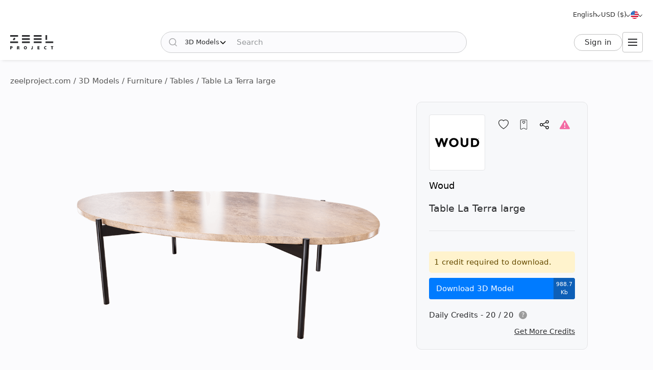

--- FILE ---
content_type: text/html; charset=utf-8
request_url: https://zeelproject.com/30099-table-la-terra-large.html
body_size: 12454
content:
<!DOCTYPE html>
<html class="desktop" lang="en">
    <head>
        <meta charset="utf-8">
<title>Table La Terra large, Woud - Download the 3D Model (30099) | zeelproject.com</title>
<meta name="description" content="Download the 3D Model of the Table La Terra large, Woud at Zeel Project. This 3D Model makes it easy to visualize your space. Download it now and elevate your design. (30099)">
<meta name="keywords" content="Download, 3D, Model, Table, Terra, large, Woud">
<meta property="og:site_name" content="Download 3D Models, 3D Scenes, and Textures - For Professional Designers">
<meta property="og:type" content="article">
<meta property="og:title" content="Table La Terra large, Woud - Download the 3D Model (30099) | zeelproject.com">
<meta property="og:description" content="Download the 3D Model of the Table La Terra large, Woud at Zeel Project. This 3D Model makes it easy to visualize your space. Download it now and elevate your design. (30099)">
<meta property="og:url" content="https://zeelproject.com/30099-table-la-terra-large.html">
<meta property="og:image" content="https://zeelproject.com/uploads/posts/2022-06-04/1654327173_table-la-terra-large.png">

<link rel="canonical" href="https://zeelproject.com/30099-table-la-terra-large.html">
<link rel="alternate" hreflang="x-default" href="https://zeelproject.com/30099-table-la-terra-large.html">
<link rel="alternate" hreflang="en" href="https://zeelproject.com/30099-table-la-terra-large.html">
<link rel="alternate" hreflang="ru" href="https://zeelproject.com/ru/30099-table-la-terra-large.html">
<link rel="alternate" hreflang="hy" href="https://zeelproject.com/hy/30099-table-la-terra-large.html">
<link rel="alternate" hreflang="fr" href="https://zeelproject.com/fr/30099-table-la-terra-large.html">
<link rel="alternate" hreflang="de" href="https://zeelproject.com/de/30099-table-la-terra-large.html">
<link rel="alternate" hreflang="it" href="https://zeelproject.com/it/30099-table-la-terra-large.html">
<link rel="alternate" hreflang="es" href="https://zeelproject.com/es/30099-table-la-terra-large.html">
<link rel="alternate" hreflang="zh" href="https://zeelproject.com/zh/30099-table-la-terra-large.html">

<script src="/engine/classes/min/index.php?g=general3&amp;v=fe07d"></script>
<script src="/engine/classes/min/index.php?f=engine/classes/js/jqueryui3.js,engine/classes/js/dle_js.js,engine/classes/js/lazyload.js&amp;v=fe07d32" defer></script>
        <meta name="HandheldFriendly" content="true">
        <meta name="format-detection" content="telephone=no">
        <meta name="viewport" content="width=device-width, initial-scale=1.0 maximum-scale=1.0">
        <meta name="mobile-web-app-capable" content="yes">
        <meta name="apple-mobile-web-app-status-bar-style" content="default">
        <meta name="apple-mobile-web-app-title" content="ZEEL PROJECT">
        <meta name="p:domain_verify" content="b520bc36e3ccc2fcf4f9f4ab976d6815"/>

        <link rel="shortcut icon" href="/templates/zeelproject/images/favicon.svg">
        <link rel="alternate icon" href="/templates/zeelproject/images/favicon.png">
        <link rel="mask-icon" href="/templates/zeelproject/images/favicon.svg">

        <link rel="apple-touch-icon" href="/templates/zeelproject/images/touch-icon/touch-icon-iphone.png">
        <link rel="apple-touch-icon" sizes="76x76" href="/templates/zeelproject/images/touch-icon/touch-icon-ipad.png">
        <link rel="apple-touch-icon" sizes="120x120" href="/templates/zeelproject/images/touch-icon/touch-icon-iphone-retina.png">
        <link rel="apple-touch-icon" sizes="152x152" href="/templates/zeelproject/images/touch-icon/touch-icon-ipad-retina.png">

        <link href="/templates/zeelproject/css/engine.css?v=0C3901" type="text/css" rel="stylesheet">
        <link href="/templates/zeelproject/css/styles.css?v=0C3901" type="text/css" rel="stylesheet">
        <link href="/templates/zeelproject/css/messages.css?v=0C3901" type="text/css" rel="stylesheet">
        <link href="/templates/zeelproject/css/mood-board.css?v=0C3901" type="text/css" rel="stylesheet">
        
        
        
        
        
        
        
        
        
        
        
        
        
        
        
        
        
        <link href="/templates/zeelproject/css/works.css?v=0C3901" type="text/css" rel="stylesheet">
        
        
        
        <link href="/templates/zeelproject/css/fullstory.css?v=0C3901" type="text/css" rel="stylesheet">
        
        
        
        
        
        <link href="/templates/zeelproject/css/simple-lightbox.min.css?v=0C3901" type="text/css" rel="stylesheet">
        <link href="/templates/zeelproject/css/media.css?v=0C3901" type="text/css" rel="stylesheet">
        <link rel="stylesheet" href="https://cdnjs.cloudflare.com/ajax/libs/fancybox/3.5.7/jquery.fancybox.min.css">


        
        <!-- Global site tag (gtag.js) - Google Analytics -->
        <script async src="https://www.googletagmanager.com/gtag/js?id=G-VL7PBKSESE"></script>
        <script>
            window.dataLayer = window.dataLayer || [];
            function gtag(){dataLayer.push(arguments);}
            gtag('js', new Date());
            gtag('config', 'G-VL7PBKSESE');
        </script>
        
    </head>
    <body >

        <div class="page" id="showfull">

            <header id="header">
                <div class="zeel main_header_top">
                    <div class="languages">
                        <span class="curentlang" data-toggle="dropdown"><span>English</span></span>
                        <div class="otherlangs"><a class="active" onclick="changeLanguage('en', '/30099-table-la-terra-large.html', 'English'); return false;" href="/30099-table-la-terra-large.html" aria-label="English">English</a><a class="" onclick="changeLanguage('ru', '/ru/30099-table-la-terra-large.html', 'Русский'); return false;" href="/ru/30099-table-la-terra-large.html" aria-label="Русский">Русский</a><a class="" onclick="changeLanguage('hy', '/hy/30099-table-la-terra-large.html', 'Հայերեն'); return false;" href="/hy/30099-table-la-terra-large.html" aria-label="Հայերեն">Հայերեն</a><a class="" onclick="changeLanguage('fr', '/fr/30099-table-la-terra-large.html', 'Français'); return false;" href="/fr/30099-table-la-terra-large.html" aria-label="Français">Français</a><a class="" onclick="changeLanguage('de', '/de/30099-table-la-terra-large.html', 'Deutsch'); return false;" href="/de/30099-table-la-terra-large.html" aria-label="Deutsch">Deutsch</a><a class="" onclick="changeLanguage('it', '/it/30099-table-la-terra-large.html', 'Italiano'); return false;" href="/it/30099-table-la-terra-large.html" aria-label="Italiano">Italiano</a><a class="" onclick="changeLanguage('es', '/es/30099-table-la-terra-large.html', 'Español'); return false;" href="/es/30099-table-la-terra-large.html" aria-label="Español">Español</a><a class="" onclick="changeLanguage('zh', '/zh/30099-table-la-terra-large.html', '中文'); return false;" href="/zh/30099-table-la-terra-large.html" aria-label="中文">中文</a></div>
                    </div>

                    <div class="currencies">
                        <span class="curentcurrency" data-toggle="dropdown"><span>USD ($)</span></span>
                        <div class="othercurrencies"><span onclick="changeCurrency('USD', 'USD ($)'); return false;" aria-label="USD ($)">Dollar $</span><span onclick="changeCurrency('EUR', 'EUR (€)'); return false;" aria-label="EUR (€)">Euro €</span><span onclick="changeCurrency('GBP', 'GBP (£)'); return false;" aria-label="GBP (£)">Pound £</span><span onclick="changeCurrency('INR', 'INR (₹)'); return false;" aria-label="INR (₹)">Rupee ₹</span><span onclick="changeCurrency('RUB', 'RUB (₽)'); return false;" aria-label="RUB (₽)">Ruble ₽</span></div>
                    </div>

                    <div class="countries">
                        <span class="curentcountry" data-toggle="dropdown" onclick="changeCountry('openpopup'); return false;">
                            <img src="/uploads/flags/us.svg" alt="United States of America" title="United States of America">
                        </span>
                    </div>
                </div>
                
                <div class="zeel main_header">

                    <a class="logo" href="/">
                        <img src="/templates/zeelproject/images/logo/logo.svg?v=3" alt="Zeel Project" title="Zeel Project">
                    </a>

                    <form class="zeel_search" method="get" action="/">
                        <div class="in">
                            <input type="hidden" name="do" value="search">
                            <button class="search_button" type="submit"><img height="16" width="16" src="/templates/zeelproject/images/icons/search-black.svg?v=1" alt="Search"></button>
                            <input type="hidden" value="1" name="search_type">
                            <div class="dropdown search_select">
                                <div class="search_type" data-toggle="dropdown">
                                    <span class="search_selected_item" data-value="1">3D Models</span>
                                    <div class="search_items_arrow search-rotate"></div>
                                </div>
                                <div class="search_items_menu">
                                    <span class="search_opt" onclick="$('input[name=search_type]').val(1); $('.zeel_search').submit(); return false;">3D Models</span>
                                    <span class="search_opt" onclick="$('input[name=search_type]').val(2); $('.zeel_search').submit(); return false;">3D Scenes</span>
                                    <span class="search_opt" onclick="$('input[name=search_type]').val(3); $('.zeel_search').submit(); return false;">Textures</span>
                                </div>
                            </div>
                            <input class="search_input" value="" name="story" type="text" aria-label="Search" placeholder="Search">
                        </div>
                    </form>

                    <div id="login">
                        


<a class="sign_in" href="https://accounts.zeelproject.com/?do=authorization&followup=https%3A%2F%2Fzeelproject.com%2F30099-table-la-terra-large.html&fromip=MTMuNTkuMjMuNjM=">Sign in</a>



                    </div>

                    <span class="toggle_menu"><i class="to_1"></i><i class="to_2"></i><i class="to_3"></i></span>
                </div>

                <div class="zeel menu">
                    <div class="toggle_menu_close"></div>
                    <ul class="reset">
                        <li class="drop_menu models">
                            <a class="models active" href="/3d-models/"><span>3D Models</span></a>
                            <ul class="reset cats">
                                <li class="mname">3D Models</li>
                                <li><a href="/3d-models/furniture/">Furniture</a>
	<ul class="reset cats"><li class="mname">Furniture</li><li><a href="/3d-models/furniture/wardrobe-and-display-cabinets/">Cabinets</a>
	
	</li><li><a href="/3d-models/furniture/sofa/">Sofas</a>
	
	</li><li><a href="/3d-models/furniture/table/">Tables</a>
	
	</li><li><a href="/3d-models/furniture/chair/">Chairs</a>
	
	</li><li><a href="/3d-models/furniture/bar-stool/">Bar stools</a>
	
	</li><li><a href="/3d-models/furniture/bed/">Beds</a>
	
	</li><li><a href="/3d-models/furniture/desks/">Desks</a>
	
	</li><li><a href="/3d-models/furniture/office-furniture/">Office furniture</a>
	
	</li><li><a href="/3d-models/furniture/arm-chair/">Armchairs</a>
	
	</li><li><a href="/3d-models/furniture/other-soft-seating/">Other seating</a>
	
	</li><li><a href="/3d-models/furniture/table-and-chair/">Table + Chair</a>
	
	</li><li><a href="/3d-models/furniture/shelves/">Shelves</a>
	
	</li><li><a href="/3d-models/furniture/sideboard-and-chest-of-drawer/">Sideboard &amp; Chest of Drawer</a>
	
	</li><li><a href="/3d-models/furniture/other/">Other</a>
	
	</li></ul>
	</li><li><a href="/3d-models/decoration/">Decoration</a>
	<ul class="reset cats"><li class="mname">Decoration</li><li><a href="/3d-models/decoration/decorative-plaster/">Decorative plaster</a>
	
	</li><li><a href="/3d-models/decoration/skirting-board/">Skirting Board</a>
	
	</li><li><a href="/3d-models/decoration/3d-panel/">3D panel</a>
	
	</li><li><a href="/3d-models/decoration/bas-relief/">Bas-relief</a>
	
	</li><li><a href="/3d-models/decoration/plant/">Plants</a>
	
	</li><li><a href="/3d-models/decoration/curtain/">Curtain</a>
	
	</li><li><a href="/3d-models/decoration/mirror/">Mirror</a>
	
	</li><li><a href="/3d-models/decoration/pictures/">Pictures</a>
	
	</li><li><a href="/3d-models/decoration/vase/">Vases</a>
	
	</li><li><a href="/3d-models/decoration/books/">Books</a>
	
	</li><li><a href="/3d-models/decoration/pillows/">Pillows</a>
	
	</li><li><a href="/3d-models/decoration/carpets/">Carpets</a>
	
	</li><li><a href="/3d-models/decoration/decorative-set/">Decorative set</a>
	
	</li><li><a href="/3d-models/decoration/sculpture/">Sculptures</a>
	
	</li><li><a href="/3d-models/decoration/clothes-and-shoes/">Clothes and Shoes</a>
	
	</li><li><a href="/3d-models/decoration/other-decorative-objects/">Other decorative objects</a>
	
	</li></ul>
	</li><li><a href="/3d-models/child-room/">Childroom</a>
	<ul class="reset cats"><li class="mname">Childroom</li><li><a href="/3d-models/child-room/full-furniture-set/">Full furniture set</a>
	
	</li><li><a href="/3d-models/child-room/childrens-beds/">Beds</a>
	
	</li><li><a href="/3d-models/child-room/sofas/">Sofas</a>
	
	</li><li><a href="/3d-models/child-room/childrens-table-and-chairs/">Table + Chair</a>
	
	</li><li><a href="/3d-models/child-room/childrens-wardrobes/">Wardrobe</a>
	
	</li><li><a href="/3d-models/child-room/toy/">Toys</a>
	
	</li><li><a href="/3d-models/child-room/other-items/">Other Items</a>
	
	</li></ul>
	</li><li><a href="/3d-models/technology/">Technology</a>
	<ul class="reset cats"><li class="mname">Technology</li><li><a href="/3d-models/technology/pc-and-other-electrics/">PC &amp; other electronics</a>
	
	</li><li><a href="/3d-models/technology/household-appliance/">Household appliance</a>
	
	</li><li><a href="/3d-models/technology/tv/">TV</a>
	
	</li><li><a href="/3d-models/technology/phones/">Phones</a>
	
	</li><li><a href="/3d-models/technology/audio-tech/">Audio tech</a>
	
	</li><li><a href="/3d-models/technology/sockets-switches-plugs/">Sockets, Switches, Plugs</a>
	
	</li><li><a href="/3d-models/technology/miscellaneous/">Miscellaneous</a>
	
	</li></ul>
	</li><li><a href="/3d-models/bathroom/">Bathroom</a>
	<ul class="reset cats"><li class="mname">Bathroom</li><li><a href="/3d-models/bathroom/wash-basin/">Washbasins</a>
	
	</li><li><a href="/3d-models/bathroom/toilet-and-bidet/">Toilet and Bidet</a>
	
	</li><li><a href="/3d-models/bathroom/bathtub/">Bathtub</a>
	
	</li><li><a href="/3d-models/bathroom/shower/">Shower cabin</a>
	
	</li><li><a href="/3d-models/bathroom/bathroom-furniture/">Bathroom furniture</a>
	
	</li><li><a href="/3d-models/bathroom/faucet/">Bathroom faucet</a>
	
	</li><li><a href="/3d-models/bathroom/towel-rail/">Towel rail</a>
	
	</li><li><a href="/3d-models/bathroom/bathroom-accessories/">Bathroom accessories</a>
	
	</li></ul>
	</li><li><a href="/3d-models/lighting/">Lighting</a>
	<ul class="reset cats"><li class="mname">Lighting</li><li><a href="/3d-models/lighting/ceiling-light/">Ceiling lamp</a>
	
	</li><li><a href="/3d-models/lighting/wall-light/">Wall light</a>
	
	</li><li><a href="/3d-models/lighting/floor-lamp/">Floor lamp</a>
	
	</li><li><a href="/3d-models/lighting/table-lamp/">Table lamp</a>
	
	</li><li><a href="/3d-models/lighting/spot-light/">Spot light</a>
	
	</li><li><a href="/3d-models/lighting/technical-lighting/">Technical lighting</a>
	
	</li></ul>
	</li><li><a href="/3d-models/kitchen/">Kitchen</a>
	<ul class="reset cats"><li class="mname">Kitchen</li><li><a href="/3d-models/kitchen/kitchen-room/">Kitchen</a>
	
	</li><li><a href="/3d-models/kitchen/tableware/">Tableware</a>
	
	</li><li><a href="/3d-models/kitchen/kitchen-appliance/">Kitchen appliance</a>
	
	</li><li><a href="/3d-models/kitchen/sink/">Sink</a>
	
	</li><li><a href="/3d-models/kitchen/fauset/">Kitchen faucet</a>
	
	</li><li><a href="/3d-models/kitchen/food-and-drinks/">Food and drinks</a>
	
	</li><li><a href="/3d-models/kitchen/other-kitchen-accessories/">Other kitchen accessories</a>
	
	</li></ul>
	</li><li><a href="/3d-models/other-models/">Other Models</a>
	<ul class="reset cats"><li class="mname">Other Models</li><li><a href="/3d-models/other-models/windows/">Windows</a>
	
	</li><li><a href="/3d-models/other-models/doors/">Doors</a>
	
	</li><li><a href="/3d-models/other-models/door-and-other-handles/">Handles (Door and Other)</a>
	
	</li><li><a href="/3d-models/other-models/fireplace/">Fireplace</a>
	
	</li><li><a href="/3d-models/other-models/radiator/">Radiator</a>
	
	</li><li><a href="/3d-models/other-models/shop/">Shop</a>
	
	</li><li><a href="/3d-models/other-models/transport/">Transport</a>
	
	</li><li><a href="/3d-models/other-models/sports/">Sports</a>
	
	</li><li><a href="/3d-models/other-models/staircase/">Staircase</a>
	
	</li><li><a href="/3d-models/other-models/musical-instrument/">Musical Instrument</a>
	
	</li><li><a href="/3d-models/other-models/beauty-salon/">Beauty Salon</a>
	
	</li><li><a href="/3d-models/other-models/weaponry/">Weaponry</a>
	
	</li><li><a href="/3d-models/other-models/restaurant/">Restaurant</a>
	
	</li><li><a href="/3d-models/other-models/creature/">Creature</a>
	
	</li><li><a href="/3d-models/other-models/billiards/">Billiards</a>
	
	</li><li><a href="/3d-models/other-models/miscellaneou/">Miscellaneous</a>
	
	</li></ul>
	</li><li><a href="/3d-models/exterior-models/">Exterior</a>
	<ul class="reset cats"><li class="mname">Exterior</li><li><a href="/3d-models/exterior-models/outdoor-furniture/">Outdoor furniture</a>
	
	</li><li><a href="/3d-models/exterior-models/street-lighting/">Street lighting</a>
	
	</li><li><a href="/3d-models/exterior-models/exterior-miscellaneous/">Miscellaneous</a>
	
	</li></ul>
	</li>
                            </ul>
                        </li>
                        <li class="drop_menu scenas">
                            <a class="models " href="/scenes/"><span>3D Scenes</span></a>
                            <ul class="reset cats">
                                <li class="mname">3D Scenes</li>
                                <li><a href="/scenes/interior/">Interior</a>
	<ul class="reset cats"><li class="mname">Interior</li><li><a href="/scenes/interior/residential-spaces/">Residential Spaces</a>
	
	</li><li><a href="/scenes/interior/office-spaces/">Office Spaces</a>
	
	</li><li><a href="/scenes/interior/commercial-spaces/">Commercial Spaces</a>
	
	</li></ul>
	</li><li><a href="/scenes/exterior/">Exterior</a>
	<ul class="reset cats"><li class="mname">Exterior</li><li><a href="/scenes/exterior/private-houses/">Private Houses</a>
	
	</li><li><a href="/scenes/exterior/commercial-buildings/">Commercial Buildings</a>
	
	</li><li><a href="/scenes/exterior/architectural-structures/">Architectural Structures</a>
	
	</li></ul>
	</li>
                            </ul>
                        </li>
                        <li><a class="brands " href="/sets/"><span>3D Sets</span></a></li>
                        <li class="drop_menu textures">
                            <a class="textures " href="/textures/"><span>Textures</span></a>
                            <ul class="reset cats">
                                <li class="mname">Textures</li>
                                <li>
                                    <a href="/textures/">Textures</a>
                                    <ul class="reset cats">
                                        <li><a href="/textures/brick/">Brick</a>
	
	</li><li><a href="/textures/fabric/">Fabric</a>
	
	</li><li><a href="/textures/floor-coverings/">Floor Coverings</a>
	
	</li><li><a href="/textures/leather/">Leather</a>
	
	</li><li><a href="/textures/metal/">Metal</a>
	
	</li><li><a href="/textures/other-textures/">Miscellaneous</a>
	
	</li><li><a href="/textures/natural-materials/">Natural Materials</a>
	
	</li><li><a href="/textures/stone/">Stone</a>
	
	</li><li><a href="/textures/tile/">Tile</a>
	
	</li><li><a href="/textures/wall-covering/">Wall Covering</a>
	
	</li>
                                    </ul>
                                </li>
                            </ul>
                        </li>
                        <li><a class="brands " href="/brands/"><span>Brands</span></a></li>
                        <li><a class="artists " href="/artists/"><span>Artists</span></a></li>
                        <li><a class="people " href="/users/"><span>People</span></a></li>
                        <li><a class="works " href="/works/"><span>Works</span></a></li>
                        <li><a class="pricing " href="/pricing/tariff-plans/"><span>Pricing</span></a></li>
                    </ul>
                </div>
                
                <div class="toggle_menu_backdrop"></div>
            </header>
            <div class="header_menu_overlay"></div>

            

            
            <div id="content" class="">

                
                    <div class="zeel"><div class="speedbar"><div class="over"><span itemscope itemtype="https://schema.org/BreadcrumbList"><span itemprop="itemListElement" itemscope itemtype="https://schema.org/ListItem"><meta itemprop="position" content="1"><a href="https://zeelproject.com/" itemprop="item"><span itemprop="name">zeelproject.com</span></a></span> / <span itemprop="itemListElement" itemscope itemtype="https://schema.org/ListItem"><meta itemprop="position" content="2"><a href="https://zeelproject.com/3d-models/" itemprop="item"><span itemprop="name">3D Models</span></a></span> / <span itemprop="itemListElement" itemscope itemtype="https://schema.org/ListItem"><meta itemprop="position" content="3"><a href="https://zeelproject.com/3d-models/furniture/" itemprop="item"><span itemprop="name">Furniture</span></a></span> / <span itemprop="itemListElement" itemscope itemtype="https://schema.org/ListItem"><meta itemprop="position" content="4"><a href="https://zeelproject.com/3d-models/furniture/table/" itemprop="item"><span itemprop="name">Tables</span></a></span> / Table La Terra large</span></div></div></div>
                
                
                

                

                
                

                

                

                

                
                <div class="zeel">
                    
                    <div id='zeel-content'><article class="productpage" id="short-30099" itemscope itemtype="http://schema.org/Article">
    <div class="product-container midside clrfix">

        <div class="leftside">
            
                        <div id="slide-block">
                
                <ul id="slider" class="slides reset">
                    <li class="slide_1 active"><img class="image_30099_1 coll_30099" src="/uploads/posts/2022-06-04/1654327173_table-la-terra-large.png" alt="Tables 1"></li>
                </ul>
                
            </div>
            

            <script>
                function slideShow(id) {
                    $('.slides li').removeAttr("style");
                    $('.slides li.slide_'+id).addClass('active').siblings().removeClass('active');

                    var block_width = $("#slide-pagination").width();
                    var elem_width = $("#slide-pagination .slides > li").width();
                    var slides_width = $("#slide-pagination .slides > li").length * elem_width;
                    if ( slides_width > block_width ) {
                        var leftpx = id * elem_width - (block_width / 2 + elem_width / 2);
                        if ( leftpx > slides_width - block_width ) {
                            leftpx = slides_width - block_width;
                        }
                        if ( id * elem_width > block_width / 2 ) {
                            $('#slide-pagination .slides').animate({'left': '-'+leftpx+'px'}, 200);
                        } else {
                            $('#slide-pagination .slides').animate({'left':'0'}, 200);
                        }
                    }
                }

                function slideNextPrev(side) {
                    var activeli = $('#slider > li.active');
                    var nextli = activeli.next('li').length ? activeli.next('li') : $('#slider > li:first-child');
                    var prevli = activeli.prev('li').length ? activeli.prev('li') : $('#slider > li:last-child');
                    $('.slides li').removeAttr("style");
                    if ( side == 'next' ) {
                        activeli.animate({'left': '-100%'}, 200);
                        nextli.css({ 'left': '100%' }).animate({'left': '0'}, 200);
                        if ( activeli.next('li').length ) {
                            slideShow(nextli.index()+1);
                        } else {
                            slideShow(1);
                        }
                    } else if ( side == 'prev' ) {
                        activeli.animate({'left': '100%'}, 200);
                        prevli.css({ 'left': '-100%' }).animate({'left': '0'}, 200);

                        if ( activeli.prev('li').length ) {
                            slideShow(prevli.index()+1);
                        } else {
                            slideShow($('.slides > li:last-child').index()+1);
                        }
                    }
                }
            </script>
        </div>
        
        <div class="rightside rightside-new">
            <div class="product_info">
                
                <div class="info_header ">
                    
                        <div class="brand_photo">
                            <a href="/brands/woud/" class="author_photo">
                                <img src="/uploads/brands/woud/woud.svg" alt="Woud">
                            </a>
                        </div>
                    
                    <div class="buttons">
                        <span id="save_id_30099" class="item save"><span class="action minus" onclick="addToSaveList('30099', 'plus'); return false;"><span class="txt">Save</span><span class="icon"></span></span></span><span class="item collection"><span class="action add" onclick="addToCollections('30099', 'open_coll_popup', ''); return false;"><span class="txt">To collection</span><span class="icon"></span></span></span><span class="item share"><span class="action popup" onclick="socialShare('https://zeelproject.com/30099-table-la-terra-large.html', 'Table La Terra large'); return false;"><span class="txt">Share</span><span class="icon"></span></span></span><span class="item complain"><a class="action message" href="https://accounts.zeelproject.com/?do=authorization&followup=https%3A%2F%2Fzeelproject.com%2F30099-table-la-terra-large.html"><span class="txt">Complain</span><span class="icon"></span></a></span>
                    </div>
                </div>
                
                <div class="info_names">
                    <a class="author_link" href="/brands/woud/">Woud</a>
                    <h1 class="h3 model_title">Table La Terra large</h1>
                </div>
                
                
                
                
			<div class="down_container">
				<div class="down_status status_yellow">1 credit required to download.</div>
				<div class="down_bottons"><a class="down_btn button_blue" href="https://accounts.zeelproject.com/?do=authorization&followup=https://zeelproject.com/30099-table-la-terra-large.html"><span class="dttl">Download 3D Model</span><span class="dsize">988.7 Kb</span></a></div>
				<div class="available_credits"><div class="av_ttl"><span class="av_lim">Daily Credits - 20 / 20</span><span class="info"><span class="qs" data-toggle="dropdown">?</span><span class="txt">You Have 3 Free Credits Available Every Day!</span></span></div></div>
				<div class="manage_credits"><a href="https://zeelproject.com/pricing/tariff-plans/">Get More Credits</a></div>
				
				
				
			</div>
		
                
                <script>
                    function StartDownload(file_id, download_hash) {
                        var download_link = '/index.php?do=download&id=' + file_id + '&hash=' + download_hash;
                        var content_text = '<div id="descr_btn_body"><p class="descr">You are about to download this file. Do you want to continue?</p><div class="btns"><a href="' + download_link + '" class="pbtn download green_bg close_popup" onclick="ShowLoading(\'\');HideLoading(\'\');">Download</a><span class="pbtn cancel red_bg close_popup">Cancel</span></div></div>';
                        ZEELalert(content_text, 'Confirm File Download', 'descr_btn_popup', 'popup_width' );
                    }
                </script>
                
                <!--
                
                <div class="purchase_request">
                    
                    
                    
                    
                    <a class="buy-button" href="https://accounts.zeelproject.com/?do=authorization&followup=https%3A%2F%2Fzeelproject.com%2F30099-table-la-terra-large.html">
                        <span class="in">
                            <span class="bttl">Purchase Request</span>
                            <span class="bicon"></span>
                        </span>
                    </a>
                    
                    
                    
                </div>
                
                -->
                
                
                
            </div>
            
        </div>



        <div class="full_description">
            <h2 class="model_descr_title">3D Model - Table La Terra large</h2>

            <div class="model_options">
                <div class="option">
                    <div class="option_bold">Category</div>
                    <div class="option_name"><a href="https://zeelproject.com/3d-models/furniture/table/">Tables</a></div>
                </div>
                
                
                    <div class="option">
                        <div class="option_bold">Style</div>
                        <div class="option_name"><a href="/3d-models/filter/category/modern/0/color/material/">Modern</a></div>
                    </div>
                
                
                    <div class="option">
                        <div class="option_bold">Color</div>
                        <div class="option_name">
                            <div class="color_list">
                                <a class="color color_2" href="/3d-models/filter/category/style/0/2/material/" aria-label="Color 2"></a>
                            </div>
                        </div>
                    </div>
                
            </div>

            <p class="full_story">3D model of table La Terra large<br>Length - 95 cm<br>Height - 36 cm<br>Width - 54 cm<br>Weight - 22.80 kg</p>
            
        </div>

    </div>

    <meta itemprop="author" content="woud">
</article>



<div class="relateds">
    
    <h2 class="center">Other 3D Models by Woud</h2>
    <div class="flex-content">
        <div>
            <article class="short ajaxload" id="short-29983">
    <div class="in hoverchange">
        
        <a href="https://zeelproject.com/29983-arkiv-booken.html">
            <div class="credit_info">
                
                
            </div>
            <div class="image_block">
                <img class="shortimg first coll_29983 image_29983 blurry-load" src="/templates/zeelproject/images/icons/1x.png" data-original="/uploads/posts/2022-05-30/1653895868_1-1.png" alt="Arkiv Booken"><img class="shortimg second image_29983 blurry-load" src="/templates/zeelproject/images/icons/1x.png" data-original="/uploads/posts/2022-05-30/1653895834_2-2.jpg" alt="Arkiv Booken">
            </div>
            <p class="p_title">Arkiv Booken</p>
            <div class="layer-block"></div>
        </a>
        
        <div class="actions">
            <span id="save_id_29983" class="item save"><span class="action minus" onclick="addToSaveList('29983', 'plus'); return false;"><span class="txt">Save</span><span class="icon"></span></span></span><span class="item collection"><span class="action add" onclick="addToCollections('29983', 'open_coll_popup', ''); return false;"><span class="txt">To collection</span><span class="icon"></span></span></span>
        </div>

        <div class="info_block">
            <div class="info_stats">
                <div class="stats">
                    <span class="views">10359</span>
                    <span class="downloads">1018</span>
                </div>
                <div class="date">30.05.2022</div>
            </div>

            <div class="info_foot">
                <div class="brand_name">
                    <a href="https://zeelproject.com/brands/woud/">Woud</a><span class="logo"><span class="in"><img src="/uploads/brands/woud/woud.svg" alt="Woud"></span></span>
                </div>
                
                <!--div class="func">
                    <span onclick="addToMoodPopup('29983');"><img src="/templates/zeelproject/images/icons/mood-g.svg?v=1" alt="Add to Moodboard" title="Add to Moodboard"></span>
                </div-->
            </div>
        </div>
    </div>
</article><article class="short ajaxload" id="short-29970">
    <div class="in hoverchange">
        
        <a href="https://zeelproject.com/29970-nunu-elephant-taupe-3x.html">
            <div class="credit_info">
                
                
            </div>
            <div class="image_block">
                <img class="shortimg first coll_29970 image_29970 blurry-load" src="/templates/zeelproject/images/icons/1x.png" data-original="/uploads/posts/2022-05-27/1653648048_1-1.png" alt="Nunu elephant taupe 3x"><img class="shortimg second image_29970 blurry-load" src="/templates/zeelproject/images/icons/1x.png" data-original="/uploads/posts/2022-05-27/1653647982_2-2.jpg" alt="Nunu elephant taupe 3x">
            </div>
            <p class="p_title">Nunu elephant taupe 3x</p>
            <div class="layer-block"></div>
        </a>
        
        <div class="actions">
            <span id="save_id_29970" class="item save"><span class="action minus" onclick="addToSaveList('29970', 'plus'); return false;"><span class="txt">Save</span><span class="icon"></span></span></span><span class="item collection"><span class="action add" onclick="addToCollections('29970', 'open_coll_popup', ''); return false;"><span class="txt">To collection</span><span class="icon"></span></span></span>
        </div>

        <div class="info_block">
            <div class="info_stats">
                <div class="stats">
                    <span class="views">8314</span>
                    <span class="downloads">938</span>
                </div>
                <div class="date">27.05.2022</div>
            </div>

            <div class="info_foot">
                <div class="brand_name">
                    <a href="https://zeelproject.com/brands/woud/">Woud</a><span class="logo"><span class="in"><img src="/uploads/brands/woud/woud.svg" alt="Woud"></span></span>
                </div>
                
                <!--div class="func">
                    <span onclick="addToMoodPopup('29970');"><img src="/templates/zeelproject/images/icons/mood-g.svg?v=1" alt="Add to Moodboard" title="Add to Moodboard"></span>
                </div-->
            </div>
        </div>
    </div>
</article><article class="short ajaxload" id="short-30050">
    <div class="in hoverchange">
        
        <a href="https://zeelproject.com/30050-racket-tray-3x.html">
            <div class="credit_info">
                
                
            </div>
            <div class="image_block">
                <img class="shortimg first coll_30050 image_30050 blurry-load" src="/templates/zeelproject/images/icons/1x.png" data-original="/uploads/posts/2022-06-02/1654158157_1-1.png" alt="Racket tray 3x"><img class="shortimg second image_30050 blurry-load" src="/templates/zeelproject/images/icons/1x.png" data-original="/uploads/posts/2022-06-02/1654158224_2-2.jpg" alt="Racket tray 3x">
            </div>
            <p class="p_title">Racket tray 3x</p>
            <div class="layer-block"></div>
        </a>
        
        <div class="actions">
            <span id="save_id_30050" class="item save"><span class="action minus" onclick="addToSaveList('30050', 'plus'); return false;"><span class="txt">Save</span><span class="icon"></span></span></span><span class="item collection"><span class="action add" onclick="addToCollections('30050', 'open_coll_popup', ''); return false;"><span class="txt">To collection</span><span class="icon"></span></span></span>
        </div>

        <div class="info_block">
            <div class="info_stats">
                <div class="stats">
                    <span class="views">7683</span>
                    <span class="downloads">556</span>
                </div>
                <div class="date">02.06.2022</div>
            </div>

            <div class="info_foot">
                <div class="brand_name">
                    <a href="https://zeelproject.com/brands/woud/">Woud</a><span class="logo"><span class="in"><img src="/uploads/brands/woud/woud.svg" alt="Woud"></span></span>
                </div>
                
                <!--div class="func">
                    <span onclick="addToMoodPopup('30050');"><img src="/templates/zeelproject/images/icons/mood-g.svg?v=1" alt="Add to Moodboard" title="Add to Moodboard"></span>
                </div-->
            </div>
        </div>
    </div>
</article><article class="short ajaxload" id="short-30175">
    <div class="in hoverchange">
        
        <a href="https://zeelproject.com/30175-side-table-duo.html">
            <div class="credit_info">
                
                
            </div>
            <div class="image_block">
                <img class="shortimg first coll_30175 image_30175 blurry-load" src="/templates/zeelproject/images/icons/1x.png" data-original="/uploads/posts/2022-06-14/1655214197_360-2.png" alt="Side table Duo"><img class="shortimg second image_30175 blurry-load" src="/templates/zeelproject/images/icons/1x.png" data-original="/uploads/posts/2022-06-14/1655214173_woud_duo-side-table-360.jpg" alt="Side table Duo">
            </div>
            <p class="p_title">Side table Duo</p>
            <div class="layer-block"></div>
        </a>
        
        <div class="actions">
            <span id="save_id_30175" class="item save"><span class="action minus" onclick="addToSaveList('30175', 'plus'); return false;"><span class="txt">Save</span><span class="icon"></span></span></span><span class="item collection"><span class="action add" onclick="addToCollections('30175', 'open_coll_popup', ''); return false;"><span class="txt">To collection</span><span class="icon"></span></span></span>
        </div>

        <div class="info_block">
            <div class="info_stats">
                <div class="stats">
                    <span class="views">7636</span>
                    <span class="downloads">699</span>
                </div>
                <div class="date">14.06.2022</div>
            </div>

            <div class="info_foot">
                <div class="brand_name">
                    <a href="https://zeelproject.com/brands/woud/">Woud</a><span class="logo"><span class="in"><img src="/uploads/brands/woud/woud.svg" alt="Woud"></span></span>
                </div>
                
                <!--div class="func">
                    <span onclick="addToMoodPopup('30175');"><img src="/templates/zeelproject/images/icons/mood-g.svg?v=1" alt="Add to Moodboard" title="Add to Moodboard"></span>
                </div-->
            </div>
        </div>
    </div>
</article><article class="short ajaxload" id="short-30182">
    <div class="in ">
        
        <a href="https://zeelproject.com/30182-chair-frame.html">
            <div class="credit_info">
                
                
            </div>
            <div class="image_block">
                <img class="shortimg first coll_30182 image_30182 blurry-load" src="/templates/zeelproject/images/icons/1x.png" data-original="/uploads/posts/2022-06-16/1655383619_361-2.png" alt="Chair Frame"><img class="shortimg second image_30182 blurry-load" src="/templates/zeelproject/images/icons/1x.png" data-original="/uploads/posts/2022-06-16/1655383619_361-2.png" alt="Chair Frame">
            </div>
            <p class="p_title">Chair Frame</p>
            <div class="layer-block"></div>
        </a>
        
        <div class="actions">
            <span id="save_id_30182" class="item save"><span class="action minus" onclick="addToSaveList('30182', 'plus'); return false;"><span class="txt">Save</span><span class="icon"></span></span></span><span class="item collection"><span class="action add" onclick="addToCollections('30182', 'open_coll_popup', ''); return false;"><span class="txt">To collection</span><span class="icon"></span></span></span>
        </div>

        <div class="info_block">
            <div class="info_stats">
                <div class="stats">
                    <span class="views">7227</span>
                    <span class="downloads">568</span>
                </div>
                <div class="date">16.06.2022</div>
            </div>

            <div class="info_foot">
                <div class="brand_name">
                    <a href="https://zeelproject.com/brands/woud/">Woud</a><span class="logo"><span class="in"><img src="/uploads/brands/woud/woud.svg" alt="Woud"></span></span>
                </div>
                
                <!--div class="func">
                    <span onclick="addToMoodPopup('30182');"><img src="/templates/zeelproject/images/icons/mood-g.svg?v=1" alt="Add to Moodboard" title="Add to Moodboard"></span>
                </div-->
            </div>
        </div>
    </div>
</article><article class="short ajaxload" id="short-29962">
    <div class="in hoverchange">
        
        <a href="https://zeelproject.com/29962-rina-rhinoceros-3x.html">
            <div class="credit_info">
                
                
            </div>
            <div class="image_block">
                <img class="shortimg first coll_29962 image_29962 blurry-load" src="/templates/zeelproject/images/icons/1x.png" data-original="/uploads/posts/2022-05-27/1653633658_1-1.png" alt="Rina Rhinoceros 3x"><img class="shortimg second image_29962 blurry-load" src="/templates/zeelproject/images/icons/1x.png" data-original="/uploads/posts/2022-05-27/1653633592_2-2.jpg" alt="Rina Rhinoceros 3x">
            </div>
            <p class="p_title">Rina Rhinoceros 3x</p>
            <div class="layer-block"></div>
        </a>
        
        <div class="actions">
            <span id="save_id_29962" class="item save"><span class="action minus" onclick="addToSaveList('29962', 'plus'); return false;"><span class="txt">Save</span><span class="icon"></span></span></span><span class="item collection"><span class="action add" onclick="addToCollections('29962', 'open_coll_popup', ''); return false;"><span class="txt">To collection</span><span class="icon"></span></span></span>
        </div>

        <div class="info_block">
            <div class="info_stats">
                <div class="stats">
                    <span class="views">6774</span>
                    <span class="downloads">494</span>
                </div>
                <div class="date">27.05.2022</div>
            </div>

            <div class="info_foot">
                <div class="brand_name">
                    <a href="https://zeelproject.com/brands/woud/">Woud</a><span class="logo"><span class="in"><img src="/uploads/brands/woud/woud.svg" alt="Woud"></span></span>
                </div>
                
                <!--div class="func">
                    <span onclick="addToMoodPopup('29962');"><img src="/templates/zeelproject/images/icons/mood-g.svg?v=1" alt="Add to Moodboard" title="Add to Moodboard"></span>
                </div-->
            </div>
        </div>
    </div>
</article><article class="short ajaxload" id="short-30061">
    <div class="in hoverchange">
        
        <a href="https://zeelproject.com/30061-sentrum-side-table.html">
            <div class="credit_info">
                
                
            </div>
            <div class="image_block">
                <img class="shortimg first coll_30061 image_30061 blurry-load" src="/templates/zeelproject/images/icons/1x.png" data-original="/uploads/posts/2022-06-02/1654175335_1-1.png" alt="Sentrum side table"><img class="shortimg second image_30061 blurry-load" src="/templates/zeelproject/images/icons/1x.png" data-original="/uploads/posts/2022-06-02/1654177198_2-2.jpg" alt="Sentrum side table">
            </div>
            <p class="p_title">Sentrum side table</p>
            <div class="layer-block"></div>
        </a>
        
        <div class="actions">
            <span id="save_id_30061" class="item save"><span class="action minus" onclick="addToSaveList('30061', 'plus'); return false;"><span class="txt">Save</span><span class="icon"></span></span></span><span class="item collection"><span class="action add" onclick="addToCollections('30061', 'open_coll_popup', ''); return false;"><span class="txt">To collection</span><span class="icon"></span></span></span>
        </div>

        <div class="info_block">
            <div class="info_stats">
                <div class="stats">
                    <span class="views">6677</span>
                    <span class="downloads">578</span>
                </div>
                <div class="date">02.06.2022</div>
            </div>

            <div class="info_foot">
                <div class="brand_name">
                    <a href="https://zeelproject.com/brands/woud/">Woud</a><span class="logo"><span class="in"><img src="/uploads/brands/woud/woud.svg" alt="Woud"></span></span>
                </div>
                
                <!--div class="func">
                    <span onclick="addToMoodPopup('30061');"><img src="/templates/zeelproject/images/icons/mood-g.svg?v=1" alt="Add to Moodboard" title="Add to Moodboard"></span>
                </div-->
            </div>
        </div>
    </div>
</article><article class="short ajaxload" id="short-30151">
    <div class="in hoverchange">
        
        <a href="https://zeelproject.com/30151-coffee-table-arc.html">
            <div class="credit_info">
                
                
            </div>
            <div class="image_block">
                <img class="shortimg first coll_30151 image_30151 blurry-load" src="/templates/zeelproject/images/icons/1x.png" data-original="/uploads/posts/2022-06-10/1654866640_360.png" alt="Coffee table Arc"><img class="shortimg second image_30151 blurry-load" src="/templates/zeelproject/images/icons/1x.png" data-original="/uploads/posts/2022-06-10/1654865432_100-360.jpg" alt="Coffee table Arc">
            </div>
            <p class="p_title">Coffee table Arc</p>
            <div class="layer-block"></div>
        </a>
        
        <div class="actions">
            <span id="save_id_30151" class="item save"><span class="action minus" onclick="addToSaveList('30151', 'plus'); return false;"><span class="txt">Save</span><span class="icon"></span></span></span><span class="item collection"><span class="action add" onclick="addToCollections('30151', 'open_coll_popup', ''); return false;"><span class="txt">To collection</span><span class="icon"></span></span></span>
        </div>

        <div class="info_block">
            <div class="info_stats">
                <div class="stats">
                    <span class="views">6384</span>
                    <span class="downloads">509</span>
                </div>
                <div class="date">10.06.2022</div>
            </div>

            <div class="info_foot">
                <div class="brand_name">
                    <a href="https://zeelproject.com/brands/woud/">Woud</a><span class="logo"><span class="in"><img src="/uploads/brands/woud/woud.svg" alt="Woud"></span></span>
                </div>
                
                <!--div class="func">
                    <span onclick="addToMoodPopup('30151');"><img src="/templates/zeelproject/images/icons/mood-g.svg?v=1" alt="Add to Moodboard" title="Add to Moodboard"></span>
                </div-->
            </div>
        </div>
    </div>
</article><article class="short ajaxload" id="short-30102">
    <div class="in ">
        
        <a href="https://zeelproject.com/30102-coffee-table-verde.html">
            <div class="credit_info">
                
                
            </div>
            <div class="image_block">
                <img class="shortimg first coll_30102 image_30102 blurry-load" src="/templates/zeelproject/images/icons/1x.png" data-original="/uploads/posts/2022-06-06/1654517609_2361.png" alt="Coffee table Verde"><img class="shortimg second image_30102 blurry-load" src="/templates/zeelproject/images/icons/1x.png" data-original="/uploads/posts/2022-06-06/1654517609_2361.png" alt="Coffee table Verde">
            </div>
            <p class="p_title">Coffee table Verde</p>
            <div class="layer-block"></div>
        </a>
        
        <div class="actions">
            <span id="save_id_30102" class="item save"><span class="action minus" onclick="addToSaveList('30102', 'plus'); return false;"><span class="txt">Save</span><span class="icon"></span></span></span><span class="item collection"><span class="action add" onclick="addToCollections('30102', 'open_coll_popup', ''); return false;"><span class="txt">To collection</span><span class="icon"></span></span></span>
        </div>

        <div class="info_block">
            <div class="info_stats">
                <div class="stats">
                    <span class="views">6322</span>
                    <span class="downloads">487</span>
                </div>
                <div class="date">06.06.2022</div>
            </div>

            <div class="info_foot">
                <div class="brand_name">
                    <a href="https://zeelproject.com/brands/woud/">Woud</a><span class="logo"><span class="in"><img src="/uploads/brands/woud/woud.svg" alt="Woud"></span></span>
                </div>
                
                <!--div class="func">
                    <span onclick="addToMoodPopup('30102');"><img src="/templates/zeelproject/images/icons/mood-g.svg?v=1" alt="Add to Moodboard" title="Add to Moodboard"></span>
                </div-->
            </div>
        </div>
    </div>
</article><article class="short ajaxload" id="short-30000">
    <div class="in hoverchange">
        
        <a href="https://zeelproject.com/30000-hinken-vase-3x.html">
            <div class="credit_info">
                
                
            </div>
            <div class="image_block">
                <img class="shortimg first coll_30000 image_30000 blurry-load" src="/templates/zeelproject/images/icons/1x.png" data-original="/uploads/posts/2022-05-30/1653917347_1-1.png" alt="Hinken vase 3x"><img class="shortimg second image_30000 blurry-load" src="/templates/zeelproject/images/icons/1x.png" data-original="/uploads/posts/2022-05-30/1653917330_2-2.jpg" alt="Hinken vase 3x">
            </div>
            <p class="p_title">Hinken vase 3x</p>
            <div class="layer-block"></div>
        </a>
        
        <div class="actions">
            <span id="save_id_30000" class="item save"><span class="action minus" onclick="addToSaveList('30000', 'plus'); return false;"><span class="txt">Save</span><span class="icon"></span></span></span><span class="item collection"><span class="action add" onclick="addToCollections('30000', 'open_coll_popup', ''); return false;"><span class="txt">To collection</span><span class="icon"></span></span></span>
        </div>

        <div class="info_block">
            <div class="info_stats">
                <div class="stats">
                    <span class="views">5913</span>
                    <span class="downloads">314</span>
                </div>
                <div class="date">30.05.2022</div>
            </div>

            <div class="info_foot">
                <div class="brand_name">
                    <a href="https://zeelproject.com/brands/woud/">Woud</a><span class="logo"><span class="in"><img src="/uploads/brands/woud/woud.svg" alt="Woud"></span></span>
                </div>
                
                <!--div class="func">
                    <span onclick="addToMoodPopup('30000');"><img src="/templates/zeelproject/images/icons/mood-g.svg?v=1" alt="Add to Moodboard" title="Add to Moodboard"></span>
                </div-->
            </div>
        </div>
    </div>
</article>
        </div>
    </div>
    
    
    
    <h2 class="center">You might also like</h2>
    <div class="flex-content">
        <div>
            <article class="short ajaxload premium" id="short-55685">
    <div class="in hoverchange">
        
        <a href="https://zeelproject.com/55685-table-rimini.html">
            <div class="credit_info">
                
                
            </div>
            <div class="image_block">
                <img class="shortimg first coll_55685 image_55685 blurry-load" src="/templates/zeelproject/images/icons/1x.png" data-original="/uploads/posts/2025-12-17/1765977814_360.png" alt="Table Rimini"><img class="shortimg second image_55685 blurry-load" src="/templates/zeelproject/images/icons/1x.png" data-original="/uploads/posts/2025-12-17/1765977815_361.png" alt="Table Rimini">
            </div>
            <p class="p_title">Table Rimini</p>
            <div class="layer-block"></div>
        </a>
        
        <div class="actions">
            <span id="save_id_55685" class="item save"><span class="action minus" onclick="addToSaveList('55685', 'plus'); return false;"><span class="txt">Save</span><span class="icon"></span></span></span><span class="item collection"><span class="action add" onclick="addToCollections('55685', 'open_coll_popup', ''); return false;"><span class="txt">To collection</span><span class="icon"></span></span></span>
        </div>

        <div class="info_block">
            <div class="info_stats">
                <div class="stats">
                    <span class="views">425</span>
                    <span class="downloads">126</span>
                </div>
                <div class="date">09.12.2025</div>
            </div>

            <div class="info_foot">
                <div class="brand_name">
                    <a href="https://zeelproject.com/brands/4cornersspace/">4Corners</a><span class="logo"><span class="in"><img src="/uploads/brands/4cornersspace/4cornersspace.svg" alt="4Corners"></span></span>
                </div>
                
                <!--div class="func">
                    <span onclick="addToMoodPopup('55685');"><img src="/templates/zeelproject/images/icons/mood-g.svg?v=1" alt="Add to Moodboard" title="Add to Moodboard"></span>
                </div-->
            </div>
        </div>
    </div>
</article><article class="short ajaxload premium" id="short-55688">
    <div class="in hoverchange">
        
        <a href="https://zeelproject.com/55688-table-rimini-bar.html">
            <div class="credit_info">
                
                
            </div>
            <div class="image_block">
                <img class="shortimg first coll_55688 image_55688 blurry-load" src="/templates/zeelproject/images/icons/1x.png" data-original="/uploads/posts/2025-12-17/1765978569_360.png" alt="Table Rimini Bar"><img class="shortimg second image_55688 blurry-load" src="/templates/zeelproject/images/icons/1x.png" data-original="/uploads/posts/2025-12-17/1765978567_361.png" alt="Table Rimini Bar">
            </div>
            <p class="p_title">Table Rimini Bar</p>
            <div class="layer-block"></div>
        </a>
        
        <div class="actions">
            <span id="save_id_55688" class="item save"><span class="action minus" onclick="addToSaveList('55688', 'plus'); return false;"><span class="txt">Save</span><span class="icon"></span></span></span><span class="item collection"><span class="action add" onclick="addToCollections('55688', 'open_coll_popup', ''); return false;"><span class="txt">To collection</span><span class="icon"></span></span></span>
        </div>

        <div class="info_block">
            <div class="info_stats">
                <div class="stats">
                    <span class="views">311</span>
                    <span class="downloads">40</span>
                </div>
                <div class="date">08.12.2025</div>
            </div>

            <div class="info_foot">
                <div class="brand_name">
                    <a href="https://zeelproject.com/brands/4cornersspace/">4Corners</a><span class="logo"><span class="in"><img src="/uploads/brands/4cornersspace/4cornersspace.svg" alt="4Corners"></span></span>
                </div>
                
                <!--div class="func">
                    <span onclick="addToMoodPopup('55688');"><img src="/templates/zeelproject/images/icons/mood-g.svg?v=1" alt="Add to Moodboard" title="Add to Moodboard"></span>
                </div-->
            </div>
        </div>
    </div>
</article><article class="short ajaxload premium" id="short-55689">
    <div class="in hoverchange">
        
        <a href="https://zeelproject.com/55689-table-4276.html">
            <div class="credit_info">
                
                
            </div>
            <div class="image_block">
                <img class="shortimg first coll_55689 image_55689 blurry-load" src="/templates/zeelproject/images/icons/1x.png" data-original="/uploads/posts/2025-12-17/1765978800_360.png" alt="Table 4276"><img class="shortimg second image_55689 blurry-load" src="/templates/zeelproject/images/icons/1x.png" data-original="/uploads/posts/2025-12-17/1765978805_361.png" alt="Table 4276">
            </div>
            <p class="p_title">Table 4276</p>
            <div class="layer-block"></div>
        </a>
        
        <div class="actions">
            <span id="save_id_55689" class="item save"><span class="action minus" onclick="addToSaveList('55689', 'plus'); return false;"><span class="txt">Save</span><span class="icon"></span></span></span><span class="item collection"><span class="action add" onclick="addToCollections('55689', 'open_coll_popup', ''); return false;"><span class="txt">To collection</span><span class="icon"></span></span></span>
        </div>

        <div class="info_block">
            <div class="info_stats">
                <div class="stats">
                    <span class="views">309</span>
                    <span class="downloads">49</span>
                </div>
                <div class="date">08.12.2025</div>
            </div>

            <div class="info_foot">
                <div class="brand_name">
                    <a href="https://zeelproject.com/brands/dyrlund/">Dyrlund</a><span class="logo"><span class="in"><img src="/uploads/brands/dyrlund/dyrlund.svg" alt="Dyrlund"></span></span>
                </div>
                <a class="price" href="https://zeelproject.com/55689-table-4276.html">$ 3.219</a>
                <!--div class="func">
                    <span onclick="addToMoodPopup('55689');"><img src="/templates/zeelproject/images/icons/mood-g.svg?v=1" alt="Add to Moodboard" title="Add to Moodboard"></span>
                </div-->
            </div>
        </div>
    </div>
</article><article class="short ajaxload premium" id="short-55526">
    <div class="in hoverchange">
        
        <a href="https://zeelproject.com/55526-table-air-330.html">
            <div class="credit_info">
                
                
            </div>
            <div class="image_block">
                <img class="shortimg first coll_55526 image_55526 blurry-load" src="/templates/zeelproject/images/icons/1x.png" data-original="/uploads/posts/2025-12-01/1764614349_360.png" alt="Table Air 330"><img class="shortimg second image_55526 blurry-load" src="/templates/zeelproject/images/icons/1x.png" data-original="/uploads/posts/2025-12-01/1764614354_360_2.png" alt="Table Air 330">
            </div>
            <p class="p_title">Table Air 330</p>
            <div class="layer-block"></div>
        </a>
        
        <div class="actions">
            <span id="save_id_55526" class="item save"><span class="action minus" onclick="addToSaveList('55526', 'plus'); return false;"><span class="txt">Save</span><span class="icon"></span></span></span><span class="item collection"><span class="action add" onclick="addToCollections('55526', 'open_coll_popup', ''); return false;"><span class="txt">To collection</span><span class="icon"></span></span></span>
        </div>

        <div class="info_block">
            <div class="info_stats">
                <div class="stats">
                    <span class="views">566</span>
                    <span class="downloads">83</span>
                </div>
                <div class="date">01.12.2025</div>
            </div>

            <div class="info_foot">
                <div class="brand_name">
                    <a href="https://zeelproject.com/brands/polflex/">Polflex</a><span class="logo"><span class="in"><img src="/uploads/brands/polflex/polflex.svg" alt="Polflex"></span></span>
                </div>
                <a class="price" href="https://zeelproject.com/55526-table-air-330.html">$ 4.034</a>
                <!--div class="func">
                    <span onclick="addToMoodPopup('55526');"><img src="/templates/zeelproject/images/icons/mood-g.svg?v=1" alt="Add to Moodboard" title="Add to Moodboard"></span>
                </div-->
            </div>
        </div>
    </div>
</article><article class="short ajaxload" id="short-54614">
    <div class="in hoverchange">
        
        <a href="https://zeelproject.com/54614-coffee-table-dune.html">
            <div class="credit_info">
                
                
            </div>
            <div class="image_block">
                <img class="shortimg first coll_54614 image_54614 blurry-load" src="/templates/zeelproject/images/icons/1x.png" data-original="/uploads/posts/2025-07-10/1752173462_360.png" alt="Coffee table DUNE"><img class="shortimg second image_54614 blurry-load" src="/templates/zeelproject/images/icons/1x.png" data-original="/uploads/posts/2025-07-11/1752212197_mogg_table_dune_09-1280x853.jpg" alt="Coffee table DUNE">
            </div>
            <p class="p_title">Coffee table DUNE</p>
            <div class="layer-block"></div>
        </a>
        
        <div class="actions">
            <span id="save_id_54614" class="item save"><span class="action minus" onclick="addToSaveList('54614', 'plus'); return false;"><span class="txt">Save</span><span class="icon"></span></span></span><span class="item collection"><span class="action add" onclick="addToCollections('54614', 'open_coll_popup', ''); return false;"><span class="txt">To collection</span><span class="icon"></span></span></span>
        </div>

        <div class="info_block">
            <div class="info_stats">
                <div class="stats">
                    <span class="views">2596</span>
                    <span class="downloads">375</span>
                </div>
                <div class="date">10.07.2025</div>
            </div>

            <div class="info_foot">
                <div class="brand_name">
                    <a href="https://zeelproject.com/brands/mogg/">Mogg</a><span class="logo"><span class="in"><img src="/uploads/brands/mogg/mogg.svg" alt="Mogg"></span></span>
                </div>
                
                <!--div class="func">
                    <span onclick="addToMoodPopup('54614');"><img src="/templates/zeelproject/images/icons/mood-g.svg?v=1" alt="Add to Moodboard" title="Add to Moodboard"></span>
                </div-->
            </div>
        </div>
    </div>
</article><article class="short ajaxload" id="short-49578">
    <div class="in hoverchange">
        
        <a href="https://zeelproject.com/49578-coffee-table-nebra-swiel-top.html">
            <div class="credit_info">
                
                
            </div>
            <div class="image_block">
                <img class="shortimg first coll_49578 image_49578 blurry-load" src="/templates/zeelproject/images/icons/1x.png" data-original="/uploads/posts/2024-05-29/1717018821_360.png" alt="Coffee table Nebra Swiel top"><img class="shortimg second image_49578 blurry-load" src="/templates/zeelproject/images/icons/1x.png" data-original="/uploads/posts/2024-05-29/1717018966_1070_0_09_nebrar_deko_steinazulmary_farbglasgrau_gestelldunkelbronze_1387day-barwagen_news_header_design_award.jpg" alt="Coffee table Nebra Swiel top">
            </div>
            <p class="p_title">Coffee table Nebra Swiel top</p>
            <div class="layer-block"></div>
        </a>
        
        <div class="actions">
            <span id="save_id_49578" class="item save"><span class="action minus" onclick="addToSaveList('49578', 'plus'); return false;"><span class="txt">Save</span><span class="icon"></span></span></span><span class="item collection"><span class="action add" onclick="addToCollections('49578', 'open_coll_popup', ''); return false;"><span class="txt">To collection</span><span class="icon"></span></span></span>
        </div>

        <div class="info_block">
            <div class="info_stats">
                <div class="stats">
                    <span class="views">11512</span>
                    <span class="downloads">2197</span>
                </div>
                <div class="date">29.05.2024</div>
            </div>

            <div class="info_foot">
                <div class="brand_name">
                    <a href="https://zeelproject.com/brands/draenert/">Draenert</a><span class="logo"><span class="in"><img src="/uploads/brands/draenert/draenert.svg" alt="Draenert"></span></span>
                </div>
                
                <!--div class="func">
                    <span onclick="addToMoodPopup('49578');"><img src="/templates/zeelproject/images/icons/mood-g.svg?v=1" alt="Add to Moodboard" title="Add to Moodboard"></span>
                </div-->
            </div>
        </div>
    </div>
</article><article class="short ajaxload" id="short-48236">
    <div class="in hoverchange">
        
        <a href="https://zeelproject.com/48236-table-slon-m.html">
            <div class="credit_info">
                
                
            </div>
            <div class="image_block">
                <img class="shortimg first coll_48236 image_48236 blurry-load" src="/templates/zeelproject/images/icons/1x.png" data-original="/uploads/posts/2024-03-13/1710324888_360.png" alt="Table Slon M"><img class="shortimg second image_48236 blurry-load" src="/templates/zeelproject/images/icons/1x.png" data-original="/uploads/posts/2024-03-13/1710325012_0325.jpg" alt="Table Slon M">
            </div>
            <p class="p_title">Table Slon M</p>
            <div class="layer-block"></div>
        </a>
        
        <div class="actions">
            <span id="save_id_48236" class="item save"><span class="action minus" onclick="addToSaveList('48236', 'plus'); return false;"><span class="txt">Save</span><span class="icon"></span></span></span><span class="item collection"><span class="action add" onclick="addToCollections('48236', 'open_coll_popup', ''); return false;"><span class="txt">To collection</span><span class="icon"></span></span></span>
        </div>

        <div class="info_block">
            <div class="info_stats">
                <div class="stats">
                    <span class="views">11945</span>
                    <span class="downloads">2050</span>
                </div>
                <div class="date">13.03.2024</div>
            </div>

            <div class="info_foot">
                <div class="brand_name">
                    <a href="https://zeelproject.com/brands/alts/">Alt-S</a><span class="logo"><span class="in"><img src="/uploads/brands/alts/alts.svg" alt="Alt-S"></span></span>
                </div>
                
                <!--div class="func">
                    <span onclick="addToMoodPopup('48236');"><img src="/templates/zeelproject/images/icons/mood-g.svg?v=1" alt="Add to Moodboard" title="Add to Moodboard"></span>
                </div-->
            </div>
        </div>
    </div>
</article><article class="short ajaxload" id="short-47870">
    <div class="in ">
        
        <a href="https://zeelproject.com/47870-table-kastel-oval.html">
            <div class="credit_info">
                
                
            </div>
            <div class="image_block">
                <img class="shortimg first coll_47870 image_47870 blurry-load" src="/templates/zeelproject/images/icons/1x.png" data-original="/uploads/posts/2024-02-27/1709017493_360.png" alt="Table kastel oval"><img class="shortimg second image_47870 blurry-load" src="/templates/zeelproject/images/icons/1x.png" data-original="/uploads/posts/2024-02-27/1709017493_360.png" alt="Table kastel oval">
            </div>
            <p class="p_title">Table kastel oval</p>
            <div class="layer-block"></div>
        </a>
        
        <div class="actions">
            <span id="save_id_47870" class="item save"><span class="action minus" onclick="addToSaveList('47870', 'plus'); return false;"><span class="txt">Save</span><span class="icon"></span></span></span><span class="item collection"><span class="action add" onclick="addToCollections('47870', 'open_coll_popup', ''); return false;"><span class="txt">To collection</span><span class="icon"></span></span></span>
        </div>

        <div class="info_block">
            <div class="info_stats">
                <div class="stats">
                    <span class="views">14144</span>
                    <span class="downloads">2574</span>
                </div>
                <div class="date">27.02.2024</div>
            </div>

            <div class="info_foot">
                <div class="brand_name">
                    <a href="https://zeelproject.com/brands/modenature/">Modenature</a><span class="logo"><span class="in"><img src="/uploads/brands/modenature/modenature.svg" alt="Modenature"></span></span>
                </div>
                
                <!--div class="func">
                    <span onclick="addToMoodPopup('47870');"><img src="/templates/zeelproject/images/icons/mood-g.svg?v=1" alt="Add to Moodboard" title="Add to Moodboard"></span>
                </div-->
            </div>
        </div>
    </div>
</article><article class="short ajaxload" id="short-47608">
    <div class="in ">
        
        <a href="https://zeelproject.com/47608-coffee-table-sandcastle.html">
            <div class="credit_info">
                
                
            </div>
            <div class="image_block">
                <img class="shortimg first coll_47608 image_47608 blurry-load" src="/templates/zeelproject/images/icons/1x.png" data-original="/uploads/posts/2024-02-16/1708083805_360.png" alt="Coffee table Sandcastle"><img class="shortimg second image_47608 blurry-load" src="/templates/zeelproject/images/icons/1x.png" data-original="/uploads/posts/2024-02-16/1708083805_360.png" alt="Coffee table Sandcastle">
            </div>
            <p class="p_title">Coffee table Sandcastle</p>
            <div class="layer-block"></div>
        </a>
        
        <div class="actions">
            <span id="save_id_47608" class="item save"><span class="action minus" onclick="addToSaveList('47608', 'plus'); return false;"><span class="txt">Save</span><span class="icon"></span></span></span><span class="item collection"><span class="action add" onclick="addToCollections('47608', 'open_coll_popup', ''); return false;"><span class="txt">To collection</span><span class="icon"></span></span></span>
        </div>

        <div class="info_block">
            <div class="info_stats">
                <div class="stats">
                    <span class="views">5526</span>
                    <span class="downloads">595</span>
                </div>
                <div class="date">16.02.2024</div>
            </div>

            <div class="info_foot">
                <div class="brand_name">
                    <a href="https://zeelproject.com/brands/modenature/">Modenature</a><span class="logo"><span class="in"><img src="/uploads/brands/modenature/modenature.svg" alt="Modenature"></span></span>
                </div>
                
                <!--div class="func">
                    <span onclick="addToMoodPopup('47608');"><img src="/templates/zeelproject/images/icons/mood-g.svg?v=1" alt="Add to Moodboard" title="Add to Moodboard"></span>
                </div-->
            </div>
        </div>
    </div>
</article><article class="short ajaxload" id="short-44298">
    <div class="in ">
        
        <a href="https://zeelproject.com/44298-table-sunshine.html">
            <div class="credit_info">
                
                
            </div>
            <div class="image_block">
                <img class="shortimg first coll_44298 image_44298 blurry-load" src="/templates/zeelproject/images/icons/1x.png" data-original="/uploads/posts/2023-11-03/1699001197_360.png" alt="Table Sunshine"><img class="shortimg second image_44298 blurry-load" src="/templates/zeelproject/images/icons/1x.png" data-original="/uploads/posts/2023-11-03/1699001197_360.png" alt="Table Sunshine">
            </div>
            <p class="p_title">Table Sunshine</p>
            <div class="layer-block"></div>
        </a>
        
        <div class="actions">
            <span id="save_id_44298" class="item save"><span class="action minus" onclick="addToSaveList('44298', 'plus'); return false;"><span class="txt">Save</span><span class="icon"></span></span></span><span class="item collection"><span class="action add" onclick="addToCollections('44298', 'open_coll_popup', ''); return false;"><span class="txt">To collection</span><span class="icon"></span></span></span>
        </div>

        <div class="info_block">
            <div class="info_stats">
                <div class="stats">
                    <span class="views">3432</span>
                    <span class="downloads">186</span>
                </div>
                <div class="date">03.11.2023</div>
            </div>

            <div class="info_foot">
                <div class="brand_name">
                    <a href="https://zeelproject.com/brands/pistoremarmi/">Pistore Marmi</a><span class="logo"><span class="in"><img src="/uploads/brands/pistoremarmi/pistoremarmi.svg" alt="Pistore Marmi"></span></span>
                </div>
                
                <!--div class="func">
                    <span onclick="addToMoodPopup('44298');"><img src="/templates/zeelproject/images/icons/mood-g.svg?v=1" alt="Add to Moodboard" title="Add to Moodboard"></span>
                </div-->
            </div>
        </div>
    </div>
</article>
        </div>
    </div>
    
</div></div>
                    
                </div>
                
            </div>
            
        </div>

        <footer id="footer">
            <div id="footer2">
    <div class="footer_navigation">
        <div class="footer_desc_container">
            <a class="footer_logo" href="/">
                <img class="logo" height="38" width="115" src="/templates/zeelproject/images/logo/logo-white.svg" alt="Zeel Project" title="Zeel Project">
            </a>
            <p class="footer_desc">
                3D models of world-famous brands for your designs. Contact brands directly and bring your ideas to life easily with Zeel Project.
            </p>
            <nav class="footer_social">
                <a class="footer_social_link" href="https://www.linkedin.com/company/zeel-project" target="_blank">
                    <img class="social_logo" src="/templates/zeelproject/images/icons/footer/linkedin.svg" alt="Linkedin" title="Linkedin">
                </a>
                <a class="footer_social_link" href="https://www.facebook.com/zeelproject/" target="_blank">
                    <img class="social_logo" src="/templates/zeelproject/images/icons/footer/facebook.svg" alt="Facebook" title="Facebook">
                </a>
                <a class="footer_social_link" href="https://www.youtube.com/channel/UCSzfGF3SmgGXHPNxyDl8yzA" target="_blank">
                    <img class="social_logo" src="/templates/zeelproject/images/icons/footer/youtube.svg" alt="Youtube" title="Youtube">
                </a>
                <a class="footer_social_link" href="https://www.instagram.com/zeelproject/" target="_blank">
                    <img class="social_logo" src="/templates/zeelproject/images/icons/footer/instagram.svg" alt="Instagram" title="Instagram">
                </a>
                <a class="footer_social_link" href="https://twitter.com/ZeelProject" target="_blank">
                    <img class="social_logo" src="/templates/zeelproject/images/icons/footer/twitter.svg" alt="Twitter" title="Twitter">
                </a>
                <a class="footer_social_link" href="https://www.pinterest.com/zeel_project/_created/" target="_blank">
                    <img class="social_logo" src="/templates/zeelproject/images/icons/footer/pinterest.svg" alt="Pinterest" title="Pinterest">
                </a>
            </nav>
        </div>
        <div class="footer_nav_container">
            <nav class="footer_nav">
                <p class="footer_nav_title">Products and Partners</p>
                <a class="footer_nav_link" href="/3d-models/">3D Models</a>
                <a class="footer_nav_link" href="/scenes/">3D Scenes</a>
                <a class="footer_nav_link" href="/textures/">Textures</a>
                <a class="footer_nav_link" href="/brands/">Brands</a>
                <a class="footer_nav_link" href="/artists/">Artists</a>
                <a class="footer_nav_link" href="/users/">People</a>
                <a class="footer_nav_link" href="/works/">Works</a>
                <a class="footer_nav_link" href="/pricing/tariff-plans/">Pricing</a>
            </nav>
            <nav class="footer_nav">
                <p class="footer_nav_title">Company</p>
                <a class="footer_nav_link" href="/about-us/">About us</a>
                <a class="footer_nav_link" target="_blank" href="https://blog.zeelproject.com">Blog</a>
                <a class="footer_nav_link" target="_blank" href="https://stats.zeelproject.com/">Statistics</a>
                <a class="footer_nav_link" target="_blank" href="https://portfolio.zeelproject.com/">Portfolio</a>
            </nav>
            <nav class="footer_nav">
                <p class="footer_nav_title">Join us</p>
                <a class="footer_nav_link" href="/service/">Our Services</a>
                <a class="footer_nav_link" href="/FAQ/how-to-sell-products/">Sell Products</a>
                <a class="footer_nav_link" href="/FAQ/how-to-buy-products/">Buy Products</a>
                <a class="footer_nav_link" href="/service/brand/">As a Brand</a>
                <a class="footer_nav_link" href="/service/artist/">As an Artist</a>
                <a class="footer_nav_link" href="https://accounts.zeelproject.com/">As a Designer</a>
            </nav>
            <nav class="footer_nav">
                <p class="footer_nav_title">Support</p>
                <a class="footer_nav_link" href="/FAQ/">FAQ</a>
                <a class="footer_nav_link" href="/feedback/">Feedback</a>
                <a class="footer_nav_link" href="/legal/privacy-policy/">Privacy Policy</a>
                <a class="footer_nav_link" href="/legal/terms-of-service/">Terms of Service</a>
                <a class="footer_nav_link" href="/legal/content-license-agreement/">License Terms</a>
            </nav>
        </div>
    </div>
    <div class="footer_info">
        <p class="footer_copyright">© 2025 Owned by Zeel Project LLC. Operated by IT Platform LLC. All rights reserved.</p>
        <div class="payment_method">
            <img width="214" height="30" src="/templates/zeelproject/images/icons/footer/payment-system-logos.png" alt="Payments Methods">
        </div>
    </div>
</div>
            
            <script>
                $(function() {
                    setTimeout(function(){
                        cookieMessage = '<div id="acceptcookies" class="zeel"><div class="in"><div class="fl"><p>This site uses cookies from Zeel Project services. This is necessary for its stable operation. <a href="/legal/cookie-policy/">Cookie Policy</a></p> <div class="cookie_btn"><span class="c_btn" onclick="$.ajax({url: dle_root + \'engine/ajax/controller.php?mod=acceptcookies\', type: \'POST\'}); $(\'#acceptcookies\').fadeOut(100);">Accept</span></div></div></div></div>';
                        $('body').append(cookieMessage);
                        $('#acceptcookies').fadeIn('slow');
                    }, 1000);
                });
            </script>
            
        </footer>


        <script>
<!--
var dle_root       = '/';
var dle_lang       = 'en';
var dle_lang_url_prefix = '';
var dle_admin      = '';
var dle_login_hash = 'cbdf0d815c3275e8a05061fbd234b74db569a8dc';
var dle_user_hash  = 'd41d8cd98f00b204e9800998ecf8427e';
var dle_group      = 5;
var dle_coll_title = 'Add to collection';
var dle_creat_coll = 'Create a new collection';
var dle_add_coll   = 'Create and add';
var dle_mood_title = 'Add to Moodboard';
var dle_creat_mood = 'Create a new Moodboard';
var creat_mood_and_add   = 'Create and add';
var dle_skin       = 'zeelproject';
var dle_wysiwyg    = '-1';
var quick_wysiwyg  = '0';
var dle_min_search = '1';
var dle_act_lang   = ["Yes", "No", "Enter", "Cancel", "Save", "Delete", "Loading. Please, wait..."];
var menu_short     = 'Quick edit';
var menu_full      = 'Full edit';
var menu_profile   = 'View profile';
var menu_send      = 'Send message';
var menu_uedit     = 'Admin Center';
var dle_info       = 'Information';
var dle_confirm    = 'Confirm';
var dle_prompt     = 'Enter the information';
var dle_req_field  = 'Please fill in all the required fields';
var dle_del_agree  = 'Are you sure you want to delete it? This action cannot be undone';
var dle_spam_agree = 'Are you sure you want to mark the user as a spammer? This will remove all his comments';
var dle_c_title    = 'Send a complaint';
var dle_complaint  = 'Enter the text of your complaint to the Administration:';
var dle_mail       = 'Your e-mail:';
var dle_big_text   = 'Highlighted section of text is too large.';
var dle_orfo_title = 'Enter a comment to the detected error on the page for Administration ';
var dle_p_send     = 'Send';
var dle_p_send_ok  = 'Notification has been sent successfully ';
var dle_save_ok    = 'Changes are saved successfully. Refresh the page?';
var dle_reply_title= 'Reply to the comment';
var dle_tree_comm  = '0';
var dle_del_news   = 'Delete article';
var dle_sub_agree  = 'Do you really want to subscribe to this article’s comments?';
var dle_captcha_type  = '1';
var dle_following    = 'Following';
var dle_followers    = 'Followers';
var DLEPlayerLang     = {prev: 'Previous',next: 'Next',play: 'Play',pause: 'Pause',mute: 'Mute', unmute: 'Unmute', settings: 'Settings', enterFullscreen: 'Enable full screen mode', exitFullscreen: 'Disable full screen mode', speed: 'Speed', normal: 'Normal', quality: 'Quality', pip: 'PiP mode'};
var allow_dle_delete_news   = false;

//-->
</script>
        <script src="/templates/zeelproject/js/default.js?v=0J282"></script>
        <script src="/templates/zeelproject/js/purchase.js?v=0J282"></script>

        <!--script src="https://code.jquery.com/jquery-3.6.0.min.js"></script-->
        <script src="https://cdnjs.cloudflare.com/ajax/libs/fancybox/3.5.7/jquery.fancybox.min.js"></script>

        
        
        
        
        <script src="/templates/zeelproject/js/jquery.cookie.min.js"></script>
        <script src="/templates/zeelproject/js/notifications.js?v=0J282"></script>
        
        
        <script src="/templates/zeelproject/js/blurry.load.min.js?v=0J282"></script>
        
        
        <script src="/templates/zeelproject/js/shortstory.js?v=0J282"></script>

        

        <!-- Set user timezone -->
        

        

        

        <script src="/templates/zeelproject/js/simple-lightbox.min.js?v=0J282"></script>
        <script src="/templates/zeelproject/js/works.js?v=0J282"></script>

        

        

        
        <!-- Yandex.Metrika counter --> <script type="text/javascript">     (function(m,e,t,r,i,k,a){         m[i]=m[i]||function(){(m[i].a=m[i].a||[]).push(arguments)};         m[i].l=1*new Date();         for (var j = 0; j < document.scripts.length; j++) {if (document.scripts[j].src === r) { return; }}         k=e.createElement(t),a=e.getElementsByTagName(t)[0],k.async=1,k.src=r,a.parentNode.insertBefore(k,a)     })(window, document,'script','https://mc.yandex.ru/metrika/tag.js', 'ym');      ym(68431882, 'init', {clickmap:true, accurateTrackBounce:true, trackLinks:true}); </script> <noscript><div><img src="https://mc.yandex.ru/watch/68431882" style="position:absolute; left:-9999px;" alt="" /></div></noscript> <!-- /Yandex.Metrika counter -->   
        
		
    </body>
</html>


--- FILE ---
content_type: image/svg+xml
request_url: https://zeelproject.com/uploads/brands/dyrlund/dyrlund.svg
body_size: 30343
content:
<svg xmlns="http://www.w3.org/2000/svg" viewBox="0 0 302.84 302.31"><defs><style>.cls-1{fill:#f6d498;}.cls-1,.cls-10,.cls-100,.cls-101,.cls-102,.cls-103,.cls-104,.cls-105,.cls-106,.cls-107,.cls-108,.cls-109,.cls-11,.cls-110,.cls-111,.cls-112,.cls-113,.cls-114,.cls-115,.cls-116,.cls-117,.cls-118,.cls-119,.cls-12,.cls-120,.cls-121,.cls-122,.cls-123,.cls-124,.cls-125,.cls-126,.cls-127,.cls-128,.cls-129,.cls-13,.cls-130,.cls-131,.cls-132,.cls-133,.cls-134,.cls-135,.cls-136,.cls-137,.cls-138,.cls-139,.cls-14,.cls-140,.cls-141,.cls-142,.cls-143,.cls-144,.cls-145,.cls-146,.cls-147,.cls-148,.cls-149,.cls-15,.cls-150,.cls-151,.cls-152,.cls-153,.cls-154,.cls-155,.cls-156,.cls-157,.cls-158,.cls-159,.cls-16,.cls-160,.cls-161,.cls-162,.cls-163,.cls-164,.cls-165,.cls-166,.cls-167,.cls-168,.cls-169,.cls-17,.cls-170,.cls-171,.cls-172,.cls-173,.cls-174,.cls-175,.cls-176,.cls-177,.cls-178,.cls-179,.cls-18,.cls-180,.cls-181,.cls-182,.cls-183,.cls-184,.cls-185,.cls-186,.cls-187,.cls-188,.cls-189,.cls-19,.cls-190,.cls-191,.cls-192,.cls-193,.cls-194,.cls-195,.cls-196,.cls-197,.cls-198,.cls-199,.cls-2,.cls-20,.cls-200,.cls-201,.cls-202,.cls-203,.cls-204,.cls-205,.cls-206,.cls-207,.cls-208,.cls-209,.cls-21,.cls-210,.cls-211,.cls-212,.cls-213,.cls-214,.cls-215,.cls-216,.cls-217,.cls-218,.cls-219,.cls-22,.cls-220,.cls-221,.cls-222,.cls-223,.cls-224,.cls-225,.cls-23,.cls-24,.cls-25,.cls-26,.cls-27,.cls-28,.cls-29,.cls-3,.cls-30,.cls-31,.cls-32,.cls-33,.cls-34,.cls-35,.cls-36,.cls-37,.cls-38,.cls-39,.cls-4,.cls-40,.cls-41,.cls-42,.cls-43,.cls-44,.cls-45,.cls-46,.cls-47,.cls-48,.cls-49,.cls-5,.cls-50,.cls-51,.cls-52,.cls-53,.cls-54,.cls-55,.cls-56,.cls-57,.cls-58,.cls-59,.cls-6,.cls-60,.cls-61,.cls-62,.cls-63,.cls-64,.cls-65,.cls-66,.cls-67,.cls-68,.cls-69,.cls-7,.cls-70,.cls-71,.cls-72,.cls-73,.cls-74,.cls-75,.cls-76,.cls-77,.cls-78,.cls-79,.cls-8,.cls-80,.cls-81,.cls-82,.cls-83,.cls-84,.cls-85,.cls-86,.cls-87,.cls-88,.cls-89,.cls-9,.cls-90,.cls-91,.cls-92,.cls-93,.cls-94,.cls-95,.cls-96,.cls-97,.cls-98,.cls-99{fill-rule:evenodd;}.cls-2{fill:#f4d39a;}.cls-3{fill:#d2cec3;}.cls-4{fill:#f4d8a4;}.cls-5{fill:#642f11;}.cls-6{fill:#d5cec3;}.cls-7{fill:#f6d9a9;}.cls-8{fill:#f6d9a2;}.cls-9{fill:#d6cec1;}.cls-10{fill:#78421a;}.cls-11{fill:#8b5222;}.cls-12{fill:#d1ccc4;}.cls-13{fill:#d8cfbe;}.cls-14{fill:#f1cb82;}.cls-15{fill:#f6d9ab;}.cls-16{fill:#d3cdc1;}.cls-17{fill:#eec775;}.cls-18{fill:#f0cb80;}.cls-19{fill:#f6dba9;}.cls-20{fill:#dcd0ba;}.cls-21{fill:#c99749;}.cls-22{fill:#ebc56f;}.cls-23{fill:#daaf5c;}.cls-24{fill:#e5bb68;}.cls-25{fill:#f6daa2;}.cls-26{fill:#f5d69b;}.cls-27{fill:#f5d494;}.cls-28{fill:#995d26;}.cls-29{fill:#e5bb70;}.cls-30{fill:#daad59;}.cls-31{fill:#f3d191;}.cls-32{fill:#d2a552;}.cls-33{fill:#d8ad5a;}.cls-34{fill:#ca9c4b;}.cls-35{fill:#f4d6a0;}.cls-36{fill:#ddb05d;}.cls-37{fill:#f5d198;}.cls-38{fill:#ebc273;}.cls-39{fill:#e6d0ac;}.cls-40{fill:#d1a451;}.cls-41{fill:#dfb25b;}.cls-42{fill:#cfa250;}.cls-43{fill:#cd9f4d;}.cls-44{fill:#a37033;}.cls-45{fill:#efd19f;}.cls-46{fill:#f7dcab;}.cls-47{fill:#f2d29e;}.cls-48{fill:#f1d097;}.cls-49{fill:#a0632a;}.cls-50{fill:#efd09b;}.cls-51{fill:#7b461d;}.cls-52{fill:#e9c78c;}.cls-53{fill:#a0652b;}.cls-54{fill:#5d2b12;}.cls-55{fill:#5e3212;}.cls-56{fill:#6a3916;}.cls-57{fill:#f0d099;}.cls-58{fill:#6a3514;}.cls-59{fill:#5a2c0e;}.cls-60{fill:#56290b;}.cls-61{fill:#51250a;}.cls-62{fill:#653018;}.cls-63{fill:#a1652b;}.cls-64{fill:#b07733;}.cls-65{fill:#915a27;}.cls-66{fill:#d3a552;}.cls-67{fill:#b47e39;}.cls-68{fill:#af7934;}.cls-69{fill:#bd8b3f;}.cls-70{fill:#bb893d;}.cls-71{fill:#aa793a;}.cls-72{fill:#efcc8e;}.cls-73{fill:#613516;}.cls-74{fill:#bb873c;}.cls-75{fill:#c79446;}.cls-76{fill:#d4cdc2;}.cls-77{fill:#bf8e41;}.cls-78{fill:#996228;}.cls-79{fill:#bf8d44;}.cls-80{fill:#e9c687;}.cls-81{fill:#be8d40;}.cls-82{fill:#bb873d;}.cls-83{fill:#dfb555;}.cls-84{fill:#d1a34f;}.cls-85{fill:#f5d8a0;}.cls-86{fill:#f0c78a;}.cls-87{fill:#966126;}.cls-88{fill:#d6aa5c;}.cls-89{fill:#efcf97;}.cls-90{fill:#d4a756;}.cls-91{fill:#d8ab5b;}.cls-92{fill:#c19143;}.cls-93{fill:#89521e;}.cls-94{fill:#976628;}.cls-95{fill:#905823;}.cls-96{fill:#bf9041;}.cls-97{fill:#9b652b;}.cls-98{fill:#5e2f11;}.cls-99{fill:#a67433;}.cls-100{fill:#bf8e42;}.cls-101{fill:#ce9e48;}.cls-102{fill:#d3a651;}.cls-103{fill:#9f6e31;}.cls-104{fill:#b5853d;}.cls-105{fill:#f2cd84;}.cls-106{fill:#ecc370;}.cls-107{fill:#c18e43;}.cls-108{fill:#c18d47;}.cls-109{fill:#935e27;}.cls-110{fill:#935925;}.cls-111{fill:#b7843a;}.cls-112{fill:#bf8c40;}.cls-113{fill:#492108;}.cls-114{fill:#e7bd6a;}.cls-115{fill:#9f682c;}.cls-116{fill:#e2b96a;}.cls-117{fill:#663512;}.cls-118{fill:#efc87e;}.cls-119{fill:#d19f4a;}.cls-120{fill:#7d441a;}.cls-121{fill:#f2ce89;}.cls-122{fill:#78481a;}.cls-123{fill:#efcb81;}.cls-124{fill:#7e481a;}.cls-125{fill:#e0b562;}.cls-126{fill:#6f3818;}.cls-127{fill:#d5a94f;}.cls-128{fill:#e6bd6d;}.cls-129{fill:#f5d499;}.cls-130{fill:#f4d59e;}.cls-131{fill:#efc674;}.cls-132{fill:#edc676;}.cls-133{fill:#cc9a45;}.cls-134{fill:#79441a;}.cls-135{fill:#f6d8a0;}.cls-136{fill:#f3d08e;}.cls-137{fill:#985f28;}.cls-138{fill:#d5a966;}.cls-139{fill:#774218;}.cls-140{fill:#f5d7a2;}.cls-141{fill:#af7d3a;}.cls-142{fill:#f6daa7;}.cls-143{fill:#d7a34c;}.cls-144{fill:#f5d8a2;}.cls-145{fill:#582c10;}.cls-146{fill:#c08e40;}.cls-147{fill:#5f3111;}.cls-148{fill:#ecc074;}.cls-149{fill:#bf8746;}.cls-150{fill:#885320;}.cls-151{fill:#be8b44;}.cls-152{fill:#673815;}.cls-153{fill:#d6a25c;}.cls-154{fill:#703b17;}.cls-155{fill:#643314;}.cls-156{fill:#bc873e;}.cls-157{fill:#c29245;}.cls-158{fill:#88551f;}.cls-159{fill:#b48437;}.cls-160{fill:#a47232;}.cls-161{fill:#dec9ad;}.cls-162{fill:#ba853e;}.cls-163{fill:#b07b37;}.cls-164{fill:#956127;}.cls-165{fill:#eec880;}.cls-166{fill:#d5a65f;}.cls-167{fill:#653412;}.cls-168{fill:#f5d8a4;}.cls-169{fill:#f6d8a1;}.cls-170{fill:#f1cc80;}.cls-171{fill:#d7aa56;}.cls-172{fill:#d9ac58;}.cls-173{fill:#d2a45c;}.cls-174{fill:#d3a554;}.cls-175{fill:#ac7932;}.cls-176{fill:#bf893e;}.cls-177{fill:#ad7934;}.cls-178{fill:#9f6a2d;}.cls-179{fill:#ebcc63;}.cls-180{fill:#a36c2d;}.cls-181{fill:#9d6229;}.cls-182{fill:#dbbb93;}.cls-183{fill:#9a6227;}.cls-184{fill:#f1d19a;}.cls-185{fill:#ac7a30;}.cls-186{fill:#be8948;}.cls-187{fill:#925a22;}.cls-188{fill:#dcc09d;}.cls-189{fill:#c59847;}.cls-190{fill:#9d602a;}.cls-191{fill:#88511f;}.cls-192{fill:#d4cdc4;}.cls-193{fill:#decdad;}.cls-194{fill:#d7ab5a;}.cls-195{fill:#e3c798;}.cls-196{fill:#b08334;}.cls-197{fill:#7d481b;}.cls-198{fill:#dbbc95;}.cls-199{fill:#d8af5b;}.cls-200{fill:#f4d5a0;}.cls-201{fill:#e5bc68;}.cls-202{fill:#cfa450;}.cls-203{fill:#ddc4a1;}.cls-204{fill:#753f1b;}.cls-205{fill:#d3ccc0;}.cls-206{fill:#ecc675;}.cls-207{fill:#ba8b3e;}.cls-208{fill:#d2cdc1;}.cls-209{fill:#7b4519;}.cls-210{fill:#b98642;}.cls-211{fill:#a0682a;}.cls-212{fill:#d4b083;}.cls-213{fill:#dfcfb6;}.cls-214{fill:#9e6328;}.cls-215{fill:#dbc49d;}.cls-216{fill:#e8cb9a;}.cls-217{fill:#bb8b41;}.cls-218{fill:#d8bb92;}.cls-219{fill:#d9bf9f;}.cls-220{fill:#d7b68c;}.cls-221{fill:#d6ad5b;}.cls-222{fill:#eeca83;}.cls-223{fill:#b8843c;}.cls-224{fill:#dec193;}.cls-225{fill:#dbc19b;}</style></defs><g id="Слой_2" data-name="Слой 2"><g id="Слой_1-2" data-name="Слой 1"><path class="cls-1" d="M76.82,27.69a5.3,5.3,0,0,1-.5-4,32.2,32.2,0,0,1-6.5,2,128.1,128.1,0,0,1,56-22q10-.62,20-2a10.25,10.25,0,0,1,5,1.5l-1.5,1.5q-3.51-.54-7-1-7.68,1.13-15.5,1.5-2.11,4.23-4.5.5a50.9,50.9,0,0,1-8,5,11.09,11.09,0,0,1-5,0c-1.46,1.92-3.12,2.58-5,2q-2.37,3.45-6,2-2,3.15-5,2a9.5,9.5,0,0,1-1.5,2.5,30.63,30.63,0,0,0-10,6Z"/><path class="cls-2" d="M163.82,1.69h8q18.56,4.26,37,10a18.62,18.62,0,0,0,9,4q11.15,7.32,23,14a35.17,35.17,0,0,0,7,7,22.19,22.19,0,0,1-12.5-6,4.45,4.45,0,0,0-1.5,2,57,57,0,0,0,7,5.5,2.44,2.44,0,0,1-2,.5,147.2,147.2,0,0,0-80-29h-16q10.74-1.24,22-1.5-1.78-1,0-1.5a6,6,0,0,0,6.5,0q.48,2.7,2,1l3,2a22.17,22.17,0,0,1,4.5-.5q-2.43-1.29-1-3a2.49,2.49,0,0,0-3,0q1.8,1,0,1.5a9.15,9.15,0,0,0-7-3.5l1-1a5.87,5.87,0,0,0-5.5.5A4.48,4.48,0,0,1,163.82,1.69Z"/><path class="cls-3" d="M171.82,1.69a101.5,101.5,0,0,1,37,10Q190.37,5.95,171.82,1.69Z"/><path class="cls-4" d="M163.82,1.69a4.48,4.48,0,0,0,1.5,2,5.87,5.87,0,0,1,5.5-.5l-1,1a9.15,9.15,0,0,1,7,3.5q1.8-.53,0-1.5a2.49,2.49,0,0,1,3,0q-1.42,1.71,1,3a22.17,22.17,0,0,0-4.5.5l-3-2q-1.51,1.69-2-1a6,6,0,0,1-6.5,0q-1.78.51,0,1.5-11.26.26-22,1.5h-2a145.51,145.51,0,0,0-83,35q-2.82.15-1-1.5,9.84-8.11,20-15.5l5-2.5a30.63,30.63,0,0,1,10-6,9.5,9.5,0,0,0,1.5-2.5q3,1.15,5-2,3.63,1.46,6-2c1.88.58,3.54-.08,5-2a11.09,11.09,0,0,0,5,0,50.9,50.9,0,0,0,8-5q2.39,3.73,4.5-.5,7.81-.37,15.5-1.5,3.5.47,7,1l1.5-1.5a10.25,10.25,0,0,0-5-1.5q-10,1.4-20,2A109.82,109.82,0,0,1,163.82,1.69Z"/><path class="cls-5" d="M140.82,9.69h18l-8,2h-12a2.45,2.45,0,0,1-2-.5A8.8,8.8,0,0,0,140.82,9.69Z"/><path class="cls-6" d="M208.82,11.69a18.36,18.36,0,0,1,9,4A18.62,18.62,0,0,1,208.82,11.69Z"/><path class="cls-7" d="M138.82,11.69h12q48.94.13,87,30c-.75,1.07-1.75,1.24-3,.5q-13.26-8.28-26.5-16.5a7.36,7.36,0,0,0-5,0q-.9-3-3-1-6-2.94-12-6c-.66,1.33-1.33,1.33-2,0q-1,4-2,0l-1,1q-2.26-3.69-4,0a7.66,7.66,0,0,0-4-3c-.33.66-.66,1.33-1,2a2.74,2.74,0,0,0-3.5-.5c2.43,1.35,3.77,3,4,5l-2,1,6,3-3,1q6.12,2.31,1,4l3,1a11.27,11.27,0,0,0-1.5,3.5q-1-2-2,0,.5-5.84-2.5,0a4.56,4.56,0,0,0,2,1.5,6.93,6.93,0,0,0-3.5,2.5c-2.09-1.22-1.93-2,.5-2.5a5,5,0,0,1-3.5-2.5,5,5,0,0,1-3.5,2.5,8.54,8.54,0,0,0,4,.5v3a10.72,10.72,0,0,1-8-2q-1.78.51,0,1.5a7,7,0,0,0-6,1,12.1,12.1,0,0,1-3.5,4.5q-1.2-3.61-2.5.5-2.23,2-4.5.5a52.31,52.31,0,0,1-7,6q-1.73-1.52-1.5-3a26.93,26.93,0,0,0-2-2,2.56,2.56,0,0,0,1.5-3,9.06,9.06,0,0,1-3-4q-1.2,3.6-2.5-.5a7,7,0,0,0,4-2.5q-1-4.45-2.5-1a3.86,3.86,0,0,1,.5-4c-1-2.53-1.83-2.53-2.5,0a3.67,3.67,0,0,1-.5-5q-1-4.46-2.5-1a19.77,19.77,0,0,0-2.5-8,5.63,5.63,0,0,0-.5,3q-3.22-2.67.5-4.5-2.4-1-3.5,1.5-1.08-2.49-3.5-1.5-2,1.5,0,3c-1.24.45-2.07-.05-2.5-1.5q-2.2,4.29-6.5,3a4.45,4.45,0,0,0-1.5,2c-.33-.34-.66-.67-1-1-.33,1-.66,2-1,3q-.75-3.61-3.5-2a4.46,4.46,0,0,0-3-2,2.26,2.26,0,0,1,1-1.5q9.57-2.78,19-6Q129.1,13.77,138.82,11.69Z"/><path class="cls-8" d="M237.82,41.69a9,9,0,0,1,4,3q-1.83,1.44-4-.5-11.76-.63-23-.5a64.28,64.28,0,0,0-10,3q-5.56.23-10.5,0a129.87,129.87,0,0,1-29.5,6.5,59.34,59.34,0,0,0-13,4.5,3.81,3.81,0,0,1-1.5-1q-6.45,2.85-12.5,6a135.13,135.13,0,0,0-22,7,2.62,2.62,0,0,0-2-2.5c2.07-.33,2.41-1.16,1-2.5a4.45,4.45,0,0,1,1.5-2,11.56,11.56,0,0,1,5,4q2.75-1.87-.5-3.5l5.5.5a22,22,0,0,1,0-5,6.42,6.42,0,0,1,3,3q1-3.6,3,0a6.37,6.37,0,0,1,4.5-.5c1.14-1,.8-1.69-1-2,2.4-.81,2.24-1.64-.5-2.5a7.25,7.25,0,0,0-2,3,9.19,9.19,0,0,0-1.5-2.5,57,57,0,0,1-7-2,11.27,11.27,0,0,0,3.5-1.5q.94,3.73,2.5,0c1.9,1.13,2.9.47,3-2a5.66,5.66,0,0,1,3-1q-.23,1.48,1.5,3a52.31,52.31,0,0,0,7-6q2.27,1.55,4.5-.5,1.31-4.11,2.5-.5a12.1,12.1,0,0,0,3.5-4.5,7,7,0,0,1,6-1q-1.78-1,0-1.5a10.72,10.72,0,0,0,8,2v-3a8.54,8.54,0,0,1-4-.5,5,5,0,0,0,3.5-2.5,5,5,0,0,0,3.5,2.5c-2.43.45-2.59,1.28-.5,2.5a6.93,6.93,0,0,1,3.5-2.5,4.56,4.56,0,0,1-2-1.5q3-5.84,2.5,0,1-2,2,0a11.27,11.27,0,0,1,1.5-3.5l-3-1q5.12-1.7-1-4l3-1-6-3,2-1c-.23-2-1.57-3.65-4-5a2.74,2.74,0,0,1,3.5.5c.34-.67.67-1.34,1-2a7.66,7.66,0,0,1,4,3q1.74-3.69,4,0l1-1q1,4,2,0c.67,1.33,1.34,1.33,2,0q6,3.06,12,6,2.1-2,3,1a7.36,7.36,0,0,1,5,0q13.25,8.22,26.5,16.5C236.07,42.93,237.07,42.76,237.82,41.69Z"/><path class="cls-9" d="M217.82,15.69a80.51,80.51,0,0,1,23,14Q229,23,217.82,15.69Z"/><path class="cls-10" d="M140.82,9.69a8.8,8.8,0,0,1-4,1.5,2.45,2.45,0,0,0,2,.5q-9.72,2.07-20,3.5-9.42,3.22-19,6a2.26,2.26,0,0,0-1,1.5,76.4,76.4,0,0,0-27,15,85,85,0,0,0-21,17v-3l7-7A145.51,145.51,0,0,1,140.82,9.69Z"/><path class="cls-11" d="M158.82,9.69a147.2,147.2,0,0,1,80,29,30.82,30.82,0,0,0,8,7,18.17,18.17,0,0,0,5,5q-1.09.87-3,0l-7-6a9,9,0,0,0-4-3q-38.06-29.86-87-30Z"/><path class="cls-12" d="M171.82,1.69h-8a109.82,109.82,0,0,0-38,2,128.1,128.1,0,0,0-56,22,139.63,139.63,0,0,0-45.5,45,101.45,101.45,0,0,0-8.5,17,18.54,18.54,0,0,0-4,9,64.8,64.8,0,0,0-7,24,6.87,6.87,0,0,0-1,5,111,111,0,0,0,0,51,38.59,38.59,0,0,0,4,16,79.19,79.19,0,0,0,11,27,52.23,52.23,0,0,0,3,9q-27.19-45.24-20.5-98,13.59-83.05,89.5-118.5A147.41,147.41,0,0,1,171.82,1.69Z"/><path class="cls-13" d="M240.82,29.69a24,24,0,0,1,11,9,7.05,7.05,0,0,1-4-2A35.17,35.17,0,0,1,240.82,29.69Z"/><path class="cls-14" d="M247.82,36.69a7.05,7.05,0,0,0,4,2q3.87,4.47,8,9a30.46,30.46,0,0,1-8.5-3,11.34,11.34,0,0,1-4.5,1,30.82,30.82,0,0,1-8-7,2.44,2.44,0,0,0,2-.5,57,57,0,0,1-7-5.5,4.45,4.45,0,0,1,1.5-2A22.19,22.19,0,0,0,247.82,36.69Z"/><path class="cls-15" d="M136.82,50.69a5.66,5.66,0,0,0-3,1c.09-3.1-.41-3.44-1.5-1q-1-4-2,0a4.31,4.31,0,0,0-1.5-2c-.92,1.14-1.76,1.14-2.5,0q-1.41,5.24-6.5,4.5a11.68,11.68,0,0,0,4-5,17.51,17.51,0,0,0-5-5q1.74-1.38-.5-2.5-2,6-4,0c-.66,1.33-1.33,1.33-2,0q-1,6-2,0c-2,2.17-1.82,4,.5,5.5a12.77,12.77,0,0,1-3.5,5.5,4.66,4.66,0,0,0-3.5-3.5l3-1q-7.06-1.72-4.5-8.5c-.66,1.33-1.33,1.33-2,0q-2.22,1.13-.5,2.5a8.82,8.82,0,0,0-4.5,4.5l-1-1a8.68,8.68,0,0,1-1,8q-1.36-5.53-2,1a10.32,10.32,0,0,1-.5-7.5c-1.24-.46-2.07,0-2.5,1.5q-.67-3.64-2.5-.5a26.3,26.3,0,0,1,3,7.5l-2,1a17.32,17.32,0,0,0-6.5,0q-1,4-2,0-1,4-2,0c-.33.66-.66,1.33-1,2-.44-1.73-1.28-2.4-2.5-2a5.41,5.41,0,0,0,1.5-6q-1,4-2,0-3.22,3.86-3.5,0a7,7,0,0,1-4,1,6,6,0,0,1,2-5l5-8a76.4,76.4,0,0,1,27-15,4.46,4.46,0,0,1,3,2q2.75-1.62,3.5,2c.34-1,.67-2,1-3,.34.33.67.66,1,1a4.45,4.45,0,0,1,1.5-2q4.31,1.29,6.5-3c.43,1.45,1.26,1.95,2.5,1.5q-2-1.5,0-3,2.42-1,3.5,1.5,1.09-2.49,3.5-1.5-3.72,1.83-.5,4.5a5.63,5.63,0,0,1,.5-3,19.77,19.77,0,0,1,2.5,8q1.49-3.45,2.5,1a3.67,3.67,0,0,0,.5,5c.67-2.53,1.51-2.53,2.5,0a3.86,3.86,0,0,0-.5,4q1.49-3.45,2.5,1a7,7,0,0,1-4,2.5q1.31,4.1,2.5.5a9.06,9.06,0,0,0,3,4,2.56,2.56,0,0,1-1.5,3A26.93,26.93,0,0,1,136.82,50.69Z"/><path class="cls-16" d="M251.82,38.69a28.91,28.91,0,0,1,11,11l-3-2Q255.7,43.16,251.82,38.69Z"/><path class="cls-17" d="M241.82,44.69l7,6a72.51,72.51,0,0,1,13,15,67,67,0,0,0-7.5,0,2,2,0,0,1-1.5-2,13.79,13.79,0,0,1-12.5-1c-.33.66-.66,1.33-1,2l-10.5-1a2.87,2.87,0,0,1,1-2.5,4.56,4.56,0,0,1-2-1.5,5.48,5.48,0,0,1,3-.5l-2.5-5.5q-2.52,1.65-4.5-1a8.83,8.83,0,0,0,5-2.5,43.84,43.84,0,0,0-7-4l1-1a95.93,95.93,0,0,1-18,1.5,64.28,64.28,0,0,1,10-3q11.25-.13,23,.5Q240,46.13,241.82,44.69Z"/><path class="cls-18" d="M76.82,27.69q-10.16,7.38-20,15.5-1.82,1.65,1,1.5l-7,7a117.61,117.61,0,0,0-23,31,129.4,129.4,0,0,0-8,13,8.5,8.5,0,0,1,.5-4q4.7-8.86,8.5-18a3.09,3.09,0,0,1,3-1,12.81,12.81,0,0,0-.5-5,6.91,6.91,0,0,1-4.5,3,13,13,0,0,1-5.5,8,22.52,22.52,0,0,0-2,7,3.94,3.94,0,0,1-3.5,2,101.45,101.45,0,0,1,8.5-17,139.63,139.63,0,0,1,45.5-45,32.2,32.2,0,0,0,6.5-2A5.3,5.3,0,0,0,76.82,27.69Z"/><path class="cls-19" d="M133.82,51.69c-.1,2.47-1.1,3.13-3,2q-1.56,3.73-2.5,0a11.27,11.27,0,0,1-3.5,1.5,57,57,0,0,0,7,2,9.19,9.19,0,0,1,1.5,2.5,7.25,7.25,0,0,1,2-3c2.74.86,2.9,1.69.5,2.5,1.8.31,2.14,1,1,2a6.37,6.37,0,0,0-4.5.5q-2-3.6-3,0a6.42,6.42,0,0,0-3-3,22,22,0,0,0,0,5l-5.5-.5q3.24,1.62.5,3.5a11.56,11.56,0,0,0-5-4,4.45,4.45,0,0,0-1.5,2c1.41,1.34,1.07,2.17-1,2.5a2.62,2.62,0,0,1,2,2.5,2.89,2.89,0,0,1-3,1,.94.94,0,0,1-1-.5l2-1a29.87,29.87,0,0,1-4.5-2.5,6.87,6.87,0,0,1-1.5,3,5.67,5.67,0,0,1-.5-3q-5.55,3.45-7.5-2c-2,.37-3.81,1.71-5.5,4l-1.5-1.5a4.39,4.39,0,0,0,1-3.5c-3.09.08-3.43-.42-1-1.5q-2.4-1-3.5,1.5c-.33-.67-.66-1.34-1-2a5.87,5.87,0,0,1-3,4c-.33-.67-.66-1.34-1-2a7.32,7.32,0,0,1-3.5,4.5,4.31,4.31,0,0,1,2,1.5q-1.54-.31-3,1.5c.67.33,1.34.66,2,1q-4.89,3.7-7.5-1.5a51.3,51.3,0,0,1-4,7q-4-7-5.5,0c-3.26-.07-4.76,1.59-4.5,5q-3.34-1.81-5,2a4.66,4.66,0,0,0-3.5-3.5l2-3c-1.45-.43-2-1.26-1.5-2.5q2.58,1.57,3-2a6.6,6.6,0,0,0,3,3,8.22,8.22,0,0,1,2.5-4,3.58,3.58,0,0,0-1-1.5,6.76,6.76,0,0,0,3-1.5,22.36,22.36,0,0,0-3.5-1l-1,2a15.83,15.83,0,0,1-3-5l-1,1a7.92,7.92,0,0,1,.5-5,16.83,16.83,0,0,1,5-9,28.7,28.7,0,0,0,4.5-6,2.83,2.83,0,0,1,2.5-1,6,6,0,0,0-2,5,7,7,0,0,0,4-1q.27,3.86,3.5,0,1,4,2,0a5.41,5.41,0,0,1-1.5,6c1.22-.4,2.06.27,2.5,2,.34-.67.67-1.34,1-2q1,4,2,0,1,4,2,0a17.32,17.32,0,0,1,6.5,0l2-1a26.3,26.3,0,0,0-3-7.5q1.83-3.15,2.5.5c.43-1.46,1.26-2,2.5-1.5a10.32,10.32,0,0,0,.5,7.5q.63-6.54,2-1a8.68,8.68,0,0,0,1-8l1,1a8.82,8.82,0,0,1,4.5-4.5q-1.72-1.38.5-2.5c.67,1.33,1.34,1.33,2,0q-2.56,6.77,4.5,8.5l-3,1a4.66,4.66,0,0,1,3.5,3.5,12.77,12.77,0,0,0,3.5-5.5c-2.32-1.49-2.48-3.33-.5-5.5q1,6,2,0c.67,1.33,1.34,1.33,2,0q2,6,4,0,2.24,1.13.5,2.5a17.51,17.51,0,0,1,5,5,11.68,11.68,0,0,1-4,5q5.09.73,6.5-4.5c.74,1.14,1.58,1.14,2.5,0a4.31,4.31,0,0,1,1.5,2q1-4,2,0C133.41,48.25,133.91,48.59,133.82,51.69Z"/><path class="cls-20" d="M262.82,49.69a20,20,0,0,1,7,8A20.28,20.28,0,0,1,262.82,49.69Z"/><path class="cls-21" d="M259.82,47.69l3,2a20.28,20.28,0,0,0,7,8,19.52,19.52,0,0,0,4,9,4.89,4.89,0,0,1-4,1,26.38,26.38,0,0,0,6,14v1a1.61,1.61,0,0,1-1,2,62.52,62.52,0,0,0-13-19,72.51,72.51,0,0,0-13-15q1.91.87,3,0a18.17,18.17,0,0,1-5-5,11.34,11.34,0,0,0,4.5-1A30.46,30.46,0,0,0,259.82,47.69Z"/><path class="cls-22" d="M71.82,37.69l-5,8a2.83,2.83,0,0,0-2.5,1,28.7,28.7,0,0,1-4.5,6q1.6-5.44-3-1a183,183,0,0,0-22.5,28,2.46,2.46,0,0,1-.5-2,95.07,95.07,0,0,1,17-23A85,85,0,0,1,71.82,37.69Z"/><path class="cls-23" d="M146.82,83.69q-10.8,5.64-22,10.5a35.33,35.33,0,0,1-9,6.5q-6.78-4.06,0-6.5-6.66-3.22-2-8c-1.33-.67-2.66-1.34-4-2a5.23,5.23,0,0,1,0-6l-2.5-2.5a30.3,30.3,0,0,0-6.5,2l12-7a2.89,2.89,0,0,0,3-1,135.13,135.13,0,0,1,22-7,110.2,110.2,0,0,0,16.5-5,4,4,0,0,0,2,1,14.49,14.49,0,0,1,8.5-4c3.36.12,6.7.12,10,0q6.62,3.86,1,8.5c.67,1,1.34,2,2,3a5.45,5.45,0,0,1,3,.5,6.76,6.76,0,0,1-3,1.5,2.49,2.49,0,0,1,0,4,86.86,86.86,0,0,0-9,2.5q-3.65-5.77-6.5,1-1.83-3.73-4.5-.5,3.65.68.5,2.5h-5A13.82,13.82,0,0,1,146.82,83.69Z"/><path class="cls-24" d="M228.82,63.69a6.47,6.47,0,0,1-7.5,1,203.66,203.66,0,0,1-26.5,4.5,49.2,49.2,0,0,0-7,2.5,181,181,0,0,0-41,12,13.82,13.82,0,0,0,6.5-6h5q3.15-1.83-.5-2.5,2.67-3.24,4.5.5,2.85-6.78,6.5-1a86.86,86.86,0,0,1,9-2.5,2.49,2.49,0,0,0,0-4,6.76,6.76,0,0,0,3-1.5,5.45,5.45,0,0,0-3-.5c-.66-1-1.33-2-2-3q5.63-4.65-1-8.5c-3.3.12-6.64.12-10,0a14.49,14.49,0,0,0-8.5,4,4,4,0,0,1-2-1,110.2,110.2,0,0,1-16.5,5q6-3.15,12.5-6a3.81,3.81,0,0,0,1.5,1,59.34,59.34,0,0,1,13-4.5,129.87,129.87,0,0,0,29.5-6.5q4.94.23,10.5,0a95.93,95.93,0,0,0,18-1.5l-1,1a43.84,43.84,0,0,1,7,4,8.83,8.83,0,0,1-5,2.5q2,2.66,4.5,1l2.5,5.5a5.48,5.48,0,0,0-3,.5,4.56,4.56,0,0,0,2,1.5A2.87,2.87,0,0,0,228.82,63.69Z"/><path class="cls-25" d="M54.82,61.69a7.92,7.92,0,0,0-.5,5l1-1a15.83,15.83,0,0,0,3,5l1-2a22.36,22.36,0,0,1,3.5,1,6.76,6.76,0,0,1-3,1.5,3.58,3.58,0,0,1,1,1.5,8.22,8.22,0,0,0-2.5,4,6.6,6.6,0,0,1-3-3q-.42,3.57-3,2c-.45,1.24,0,2.07,1.5,2.5l-2,3a4.66,4.66,0,0,1,3.5,3.5q1.65-3.81,5-2c-.26-3.41,1.24-5.07,4.5-5q1.52-7,5.5,0a51.3,51.3,0,0,0,4-7q2.61,5.2,7.5,1.5c-.66-.34-1.33-.67-2-1q1.46-1.81,3-1.5a4.31,4.31,0,0,0-2-1.5,7.32,7.32,0,0,0,3.5-4.5c.34.66.67,1.33,1,2a5.87,5.87,0,0,0,3-4c.34.66.67,1.33,1,2q1.09-2.49,3.5-1.5c-2.43,1.08-2.09,1.58,1,1.5a4.39,4.39,0,0,1-1,3.5l1.5,1.5c1.69-2.29,3.52-3.63,5.5-4q2,5.46,7.5,2a5.67,5.67,0,0,0,.5,3,6.87,6.87,0,0,0,1.5-3,29.87,29.87,0,0,0,4.5,2.5l-2,1a.94.94,0,0,0,1,.5l-12,7q-18.61,8.55-37,18l-6,2-8,1a6.64,6.64,0,0,1-5.5-2Q41.79,76.49,54.82,61.69Z"/><path class="cls-26" d="M233.82,94.69a8.68,8.68,0,0,0-9,1,2.35,2.35,0,0,1-1.5-1q-27.76,3.11-55.5,7.5-10.32,3.18-20,6.5a81.76,81.76,0,0,0-29,8,41.78,41.78,0,0,1-9-.5,5.71,5.71,0,0,1-1.5-6.5,36.69,36.69,0,0,1,7.5-9,35.33,35.33,0,0,0,9-6.5q11.2-4.86,22-10.5a181,181,0,0,1,41-12q15.9-2.43,31.5-5a14.83,14.83,0,0,0,4,1,74,74,0,0,1,8.5-2,125.25,125.25,0,0,0,15.5,0q2,4,4,0l1.5,1.5a15.49,15.49,0,0,0-1.5,4.5,15.18,15.18,0,0,0-5,6h-4a10.06,10.06,0,0,0-3.5,5q1.92,3.53,4-.5-1.26-2.5,1.5-.5,1-3.6,3,0,1.4,4.64-3,7-1.27-4.55-4.5-1.5c.67.33,1.34.66,2,1a19,19,0,0,1-5,2,6.6,6.6,0,0,0,3,3A18.37,18.37,0,0,0,233.82,94.69Z"/><path class="cls-27" d="M261.82,65.69a62.52,62.52,0,0,1,13,19,30.15,30.15,0,0,1,4.5,9,4.23,4.23,0,0,1,0,4,61.75,61.75,0,0,0-17.5-2.5q-14-.75-28-.5a18.37,18.37,0,0,1,6-1.5,6.6,6.6,0,0,1-3-3,19,19,0,0,0,5-2c-.66-.34-1.33-.67-2-1q3.23-3,4.5,1.5,4.4-2.35,3-7-2-3.6-3,0-2.76-2-1.5.5-2.08,4-4,.5a10.06,10.06,0,0,1,3.5-5h4a15.18,15.18,0,0,1,5-6,15.49,15.49,0,0,1,1.5-4.5l-1.5-1.5q-2,4-4,0a125.25,125.25,0,0,1-15.5,0,74,74,0,0,0-8.5,2,14.83,14.83,0,0,1-4-1q-15.6,2.57-31.5,5a49.2,49.2,0,0,1,7-2.5,203.66,203.66,0,0,0,26.5-4.5,6.47,6.47,0,0,0,7.5-1l10.5,1c.34-.67.67-1.34,1-2a13.79,13.79,0,0,0,12.5,1,2,2,0,0,0,1.5,2A67,67,0,0,1,261.82,65.69Z"/><path class="cls-28" d="M50.82,51.69v3a95.07,95.07,0,0,0-17,23,65.76,65.76,0,0,0-5,7,1.63,1.63,0,0,1-1-2A117.61,117.61,0,0,1,50.82,51.69Z"/><path class="cls-29" d="M269.82,57.69a81,81,0,0,1,10,14v5q-6.48-.37-4,5a26.38,26.38,0,0,1-6-14,4.89,4.89,0,0,0,4-1A19.52,19.52,0,0,1,269.82,57.69Z"/><path class="cls-30" d="M59.82,52.69a16.83,16.83,0,0,0-5,9q-13,14.79-10.5,35a6.64,6.64,0,0,0,5.5,2l8-1q-5,2.49-10,5c-1.41-1.64-2.91-3.3-4.5-5a182.38,182.38,0,0,0-4-18c-.66,1.33-1.33,1.33-2,0a7.25,7.25,0,0,0-2,3c-.33-.67-.66-1.34-1-2a29.89,29.89,0,0,0-7,12q-1,1.84-1.5,0a37,37,0,0,0,3-8,65.76,65.76,0,0,1,5-7,2.46,2.46,0,0,0,.5,2,183,183,0,0,1,22.5-28Q61.43,47.24,59.82,52.69Z"/><path class="cls-31" d="M279.82,71.69a29.28,29.28,0,0,1,6,11q1.77,6.51,3.5,13-1.74-2.5-3.5-5a11.14,11.14,0,0,1-5.5-4,2.44,2.44,0,0,0-.5,2,17.59,17.59,0,0,0-4-6v-1q-2.49-5.39,4-5Z"/><path class="cls-32" d="M115.82,100.69a36.69,36.69,0,0,0-7.5,9,5.71,5.71,0,0,0,1.5,6.5,47.54,47.54,0,0,0,17-.5,8.66,8.66,0,0,1-5.5,3q-1.36-1.74-2.5.5a64.34,64.34,0,0,0-8.5,1.5,17.87,17.87,0,0,1-5.5-8,3.82,3.82,0,0,0-4-.5q1.74,1.36-.5,2.5c-.75-3,.41-4.81,3.5-5.5-1.26-1.12-2.42-1.28-3.5-.5-.45-1.25.05-2.08,1.5-2.5a5,5,0,0,1-2.5-3.5,43,43,0,0,1-1.5,9,15.2,15.2,0,0,0-4-2.5q3.93-4.93-3-5.5l-2,1a30.48,30.48,0,0,1,3.5,4,22.91,22.91,0,0,0,.5,4.5,7.54,7.54,0,0,1-4.5,6.5c-.45-1.25.05-2.08,1.5-2.5q-1-2.5-2-5l3-1-3.5-3.5a6.43,6.43,0,0,0-1.5,4,27,27,0,0,1-3.5,2,6.55,6.55,0,0,1,2.5-5,13.46,13.46,0,0,0-5,0c.23,1.85-.44,2.68-2,2.5q2-1.5,0-3c1.21-.79,2.21-1.46,3-2q-2.14-3.56,1.5-1.5,9.17-4.06,1-11-1.62,3.23-3.5.5,2.49-1.09,1.5-3.5-1.5,2-3,0a27.87,27.87,0,0,1-14.5,5q18.39-9.45,37-18a30.3,30.3,0,0,1,6.5-2l2.5,2.5a5.23,5.23,0,0,0,0,6c1.34.66,2.67,1.33,4,2q-4.66,4.77,2,8Q109,96.64,115.82,100.69Z"/><path class="cls-33" d="M224.82,95.69a151.52,151.52,0,0,1,34.5,2,3.61,3.61,0,0,1,1.5-1,31.79,31.79,0,0,0,12,12l1-.5a7.06,7.06,0,0,0-3-2l1-1q-5.16-.34-1-3a7.81,7.81,0,0,0-4-2,5,5,0,0,0,3.5-2.5,23.21,23.21,0,0,0,2,5q1.21-3.61,2.5.5l-1,1q6,1,0,2c1.8.31,2.14,1,1,2q2.28,2.66,2.5-1.5a4.86,4.86,0,0,1,.5,3,8.23,8.23,0,0,0,5.5,0,45.25,45.25,0,0,1,2.5,9,45,45,0,0,0-16-.5q-1,7.89-2,15.5-18.69-7.31-29.5,10-7.84-13.59-23.5-12,5.35-1.73,13-.5a24.42,24.42,0,0,1,10.5,9.5c1.5-1.87,3-3.71,4.5-5.5a8.81,8.81,0,0,0-4-3,7.18,7.18,0,0,1,3-2q-1.73-1.38.5-2.5c1.75,1.14,1.91,2.48.5,4l1.5,1a45.55,45.55,0,0,0,12-4q2.06,1.53,2.5-1.5-.9-2.35-2.5.5a3.88,3.88,0,0,1,1.5-4,2.6,2.6,0,0,1-.5-3,14.78,14.78,0,0,1,8.5,4,26,26,0,0,0,2-3.5,7,7,0,0,1-3.5-2.5q-4.8,4-1.5-.5a15.62,15.62,0,0,0-5.5-4.5q-4,.27-.5,3.5c-1.51,1.77-2.35,1.27-2.5-1.5l-2.5,3c-1.24-1.51-.9-2.68,1-3.5a4.69,4.69,0,0,1-3.5-3.5,25.74,25.74,0,0,1-5,5q-2.73-1.87.5-3.5-4.59-5.2-8.5,1.5a21.65,21.65,0,0,1-8-3q-1,4-2,0a14.93,14.93,0,0,0-3.5,3,5.39,5.39,0,0,0-5-.5q3.48,2.85-1,4.5v-3a6.51,6.51,0,0,1-4.5-1,22.71,22.71,0,0,1-2,5,17.79,17.79,0,0,0-5-6l-2,2a75.07,75.07,0,0,1-7.5-7,7.58,7.58,0,0,0-2.5,5c-.33-.67-.66-1.34-1-2a1.67,1.67,0,0,1-2.5.5,9.17,9.17,0,0,1,4-3.5,11.05,11.05,0,0,1-2.5-3q-1.71,3.61-5,2a9.72,9.72,0,0,1-2.5,1.5,7.06,7.06,0,0,1,3,2,1.67,1.67,0,0,1-2.5-.5c-.45,1.24.05,2.07,1.5,2.5q-3.44,2.48-6-1.5l3-2.5-5.5-2.5a10.31,10.31,0,0,0-3.5,5c-1.34-1.41-2.17-1.07-2.5,1q-1-2-2,0a2.6,2.6,0,0,1,.5-3,32.3,32.3,0,0,1-7.5-3l-1.5.5a4.31,4.31,0,0,1,2,1.5q-3.67,3.7-6-.5c1.39-.89,1.23-1.39-.5-1.5a53.25,53.25,0,0,1-8.5,2q9.69-3.33,20-6.5,27.74-4.39,55.5-7.5A2.35,2.35,0,0,0,224.82,95.69Z"/><path class="cls-34" d="M47.82,102.69a11.55,11.55,0,0,1-3,2.5,34.4,34.4,0,0,1,8,2q-5.22,1.22-1,5a2.52,2.52,0,0,0,3,0l-1-1a7.33,7.33,0,0,0,4.5-3.5,4.42,4.42,0,0,0,3.5,1,5,5,0,0,0,.5,3,7.25,7.25,0,0,1,2-3,4.64,4.64,0,0,0,2.5,2.5l-2,1c1.12,1.44,2.12,2.78,3,4q-10.77.41-20.5,1.5c-.45-1.25,0-2.08,1.5-2.5a4.86,4.86,0,0,0-3-.5,4.29,4.29,0,0,0,2,4.5l-3,1a2.82,2.82,0,0,1,1,2.5c-1.32,1.45-2.15,1.11-2.5-1q-2.22,3.42-5,0c-2.09,1.21-1.93,2,.5,2.5a4,4,0,0,1-4,2.5,15.71,15.71,0,0,0-7.5-15c-.45,1.24.05,2.07,1.5,2.5-.88,1.21-1.88,2.55-3,4q3.27.66,2,3,2.84,5.16,4.5-.5l1.5,1.5q-3.9,4.35-8,2,2,2.31-1,3.5-1.63-1.35,0-3a7,7,0,0,0-2-2.5,6.76,6.76,0,0,0,3-1.5c-.56-.8-1.4-.8-2.5,0q-4.12-3.64-2.5,2-1.25,2.49-2.5,5-1-1.8-1.5,0a7.45,7.45,0,0,0,2,2.5,9.72,9.72,0,0,0-1.5,2.5,15.47,15.47,0,0,0-2.5-4v-6a43.27,43.27,0,0,0,3.5-13,15.28,15.28,0,0,0,4-11,8.17,8.17,0,0,1,3.5-6q.46,1.84,1.5,0a29.89,29.89,0,0,1,7-12c.34.66.67,1.33,1,2a7.25,7.25,0,0,1,2-3c.67,1.33,1.34,1.33,2,0a182.38,182.38,0,0,1,4,18C44.91,99.39,46.41,101.05,47.82,102.69Z"/><path class="cls-35" d="M285.82,82.69a54.67,54.67,0,0,1,8,18v4a2.83,2.83,0,0,0-2.5,1,50.51,50.51,0,0,1,0,13,195.09,195.09,0,0,0-11.5-30,2.44,2.44,0,0,1,.5-2,11.14,11.14,0,0,0,5.5,4q1.76,2.49,3.5,5Q287.6,89.21,285.82,82.69Z"/><path class="cls-36" d="M19.82,95.69a135.64,135.64,0,0,1-6.5,21q-.87,6.5-1.5,13a6.51,6.51,0,0,1-4.5-1,5.58,5.58,0,0,1-.5,3,4.56,4.56,0,0,1-1.5-2,21.34,21.34,0,0,1-2.5,9,113.07,113.07,0,0,0,1-13,6.87,6.87,0,0,1,1-5,248.17,248.17,0,0,0,7-24,18.54,18.54,0,0,1,4-9,3.94,3.94,0,0,0,3.5-2,22.52,22.52,0,0,1,2-7,13,13,0,0,0,5.5-8,6.91,6.91,0,0,0,4.5-3,12.81,12.81,0,0,1,.5,5,3.09,3.09,0,0,0-3,1q-3.81,9.14-8.5,18A8.5,8.5,0,0,0,19.82,95.69Z"/><path class="cls-37" d="M11.82,96.69a248.17,248.17,0,0,1-7,24A64.8,64.8,0,0,1,11.82,96.69Z"/><path class="cls-38" d="M275.82,82.69a17.59,17.59,0,0,1,4,6,195.09,195.09,0,0,1,11.5,30,50.51,50.51,0,0,0,0-13,2.83,2.83,0,0,1,2.5-1,23.8,23.8,0,0,1,2.5,10,1.66,1.66,0,0,0-2.5-.5,5.7,5.7,0,0,1,3,3.5,177.14,177.14,0,0,0,5,20,155.57,155.57,0,0,1-1,25,199.09,199.09,0,0,0-.5-20,6.14,6.14,0,0,0-2.5-4.5q1.89-4-2-6.5a51.91,51.91,0,0,0,0,17.5q-1,8.4-2,16.5a114.75,114.75,0,0,0-1.5-25q-.49,14-1,28a8.84,8.84,0,0,1-1.5,4,155,155,0,0,0-1-43,17.76,17.76,0,0,0-3-9v-2a45.25,45.25,0,0,0-2.5-9,8.23,8.23,0,0,1-5.5,0,4.86,4.86,0,0,0-.5-3q-.22,4.16-2.5,1.5c1.14-1,.8-1.69-1-2q6-1,0-2l1-1q-1.29-4.11-2.5-.5a23.21,23.21,0,0,1-2-5,5,5,0,0,1-3.5,2.5,7.81,7.81,0,0,1,4,2q-4.15,2.66,1,3l-1,1a7.06,7.06,0,0,1,3,2l-1,.5a31.79,31.79,0,0,1-12-12,3.61,3.61,0,0,0-1.5,1,151.52,151.52,0,0,0-34.5-2,8.68,8.68,0,0,1,9-1q14-.25,28,.5a61.75,61.75,0,0,1,17.5,2.5,4.23,4.23,0,0,0,0-4,30.15,30.15,0,0,0-4.5-9A1.61,1.61,0,0,0,275.82,82.69Z"/><path class="cls-39" d="M293.82,100.69a114.44,114.44,0,0,1,8,37,177.14,177.14,0,0,1-5-20,5.7,5.7,0,0,0-3-3.5,1.66,1.66,0,0,1,2.5.5,23.8,23.8,0,0,0-2.5-10Z"/><path class="cls-40" d="M216.82,118.69l-3,1.5q1.8,1,0,1.5a4.56,4.56,0,0,1-1.5-2,6.91,6.91,0,0,1-3.5,4c-.18-1.54-1.35-2.88-3.5-4a9.89,9.89,0,0,1-8.5,0,11.39,11.39,0,0,1-3.5,5q-1.62-3.24-3.5-.5,4.47,2.25,1,5l4,1-1,1q3.93,1.6,0,2.5a1.61,1.61,0,0,0-2,1,34,34,0,0,0-11,1,1.82,1.82,0,0,0-1-2,273.31,273.31,0,0,0-1,33,5.72,5.72,0,0,1-1,3,7.9,7.9,0,0,1-9-1,2.44,2.44,0,0,1,.5-2q4.16,4.17,7-1a15,15,0,0,0-1.5-9.5l2-1a3.63,3.63,0,0,1,0-5,11.48,11.48,0,0,1-1.5-3.5,2.76,2.76,0,0,1-3.5.5q1.74-1.38-.5-2.5-.81,10-2,20a2.3,2.3,0,0,1-1.5,1v-32q1.86-.47,0-1.5a97.67,97.67,0,0,0-14-.5,60.35,60.35,0,0,0-.5-11q-2.62-6.36-8-3a10,10,0,0,1-2-5l-3,4a3.2,3.2,0,0,1,.5-4,18.36,18.36,0,0,0,7-4,53.25,53.25,0,0,0,8.5-2c1.73.11,1.89.61.5,1.5q2.33,4.2,6,.5a4.31,4.31,0,0,0-2-1.5l1.5-.5a32.3,32.3,0,0,0,7.5,3,2.6,2.6,0,0,0-.5,3q1-2,2,0c.33-2.07,1.16-2.41,2.5-1a10.31,10.31,0,0,1,3.5-5l5.5,2.5-3,2.5q2.56,4,6,1.5c-1.45-.43-1.95-1.26-1.5-2.5a1.67,1.67,0,0,0,2.5.5,7.06,7.06,0,0,0-3-2,9.72,9.72,0,0,0,2.5-1.5q3.28,1.62,5-2a11.05,11.05,0,0,0,2.5,3,9.17,9.17,0,0,0-4,3.5,1.67,1.67,0,0,0,2.5-.5c.34.66.67,1.33,1,2a7.58,7.58,0,0,1,2.5-5,75.07,75.07,0,0,0,7.5,7l2-2a17.79,17.79,0,0,1,5,6,22.71,22.71,0,0,0,2-5,6.51,6.51,0,0,0,4.5,1Z"/><path class="cls-41" d="M147.82,108.69a18.36,18.36,0,0,1-7,4,3.2,3.2,0,0,0-.5,4l3-4a10,10,0,0,0,2,5q5.37-3.36,8,3a60.35,60.35,0,0,1,.5,11,97.67,97.67,0,0,1,14,.5q1.86,1,0,1.5a56.79,56.79,0,0,0-15,1,1.84,1.84,0,0,0,2,1,24,24,0,0,0-1,9,18.37,18.37,0,0,1-1.5-6,161.76,161.76,0,0,0,.5,31,25.08,25.08,0,0,0,1,8q-.73,3-1.5,6a49.45,49.45,0,0,0-1.5-10v-54a64.09,64.09,0,0,0-16-1v14a7,7,0,0,1-4-1q4.34-2.35,2-7.5a15.5,15.5,0,0,1,2-8,14.11,14.11,0,0,1-8-.5,42,42,0,0,1-8,1A81.76,81.76,0,0,1,147.82,108.69Z"/><path class="cls-42" d="M214.82,131.69l-2,2a11.1,11.1,0,0,0-5,6c-.7,1.05-1,.72-1-1a7.33,7.33,0,0,0-7-2,31.62,31.62,0,0,1,8-1.5,60.35,60.35,0,0,0-11-.5v18a2.35,2.35,0,0,1-1.5-1q-.31-9.13-1.5-18,3.93-.9,0-2.5l1-1-4-1q3.47-2.75-1-5,1.88-2.75,3.5.5a11.39,11.39,0,0,0,3.5-5,9.89,9.89,0,0,0,8.5,0c2.15,1.12,3.32,2.46,3.5,4a6.91,6.91,0,0,0,3.5-4,4.56,4.56,0,0,0,1.5,2q1.8-.52,0-1.5l3-1.5q4.49-1.65,1-4.5a5.39,5.39,0,0,1,5,.5,14.93,14.93,0,0,1,3.5-3q1,4,2,0a21.65,21.65,0,0,0,8,3q3.9-6.7,8.5-1.5-3.23,1.62-.5,3.5a25.74,25.74,0,0,0,5-5,4.69,4.69,0,0,0,3.5,3.5c-1.9.82-2.24,2-1,3.5l2.5-3c.15,2.77,1,3.27,2.5,1.5q-3.52-3.22.5-3.5a15.62,15.62,0,0,1,5.5,4.5q-3.3,4.47,1.5.5a7,7,0,0,0,3.5,2.5,26,26,0,0,1-2,3.5,14.78,14.78,0,0,0-8.5-4,2.6,2.6,0,0,0,.5,3,3.88,3.88,0,0,0-1.5,4q1.6-2.85,2.5-.5-.45,3-2.5,1.5a45.55,45.55,0,0,1-12,4l-1.5-1c1.41-1.52,1.25-2.86-.5-4q-2.22,1.13-.5,2.5a7.18,7.18,0,0,0-3,2,8.81,8.81,0,0,1,4,3c-1.5,1.79-3,3.63-4.5,5.5a24.42,24.42,0,0,0-10.5-9.5Q220.19,130,214.82,131.69Z"/><path class="cls-43" d="M126.82,115.69a14.11,14.11,0,0,0,8,.5,15.5,15.5,0,0,0-2,8q2.34,5.15-2,7.5a10,10,0,0,1-7,3q-1.72-1.69-3,0h-1a104.74,104.74,0,0,0-25-.5q-3.85,9.83-8,19.5-3.6-9.56-7.5-19a41.1,41.1,0,0,0-12.5-1,54.8,54.8,0,0,0-1-14.5,56.22,56.22,0,0,0-15,0q-1,7.17-2,14.5a25,25,0,0,0-12-2c1.1-.93,3.6-1.59,7.5-2a7.45,7.45,0,0,0,2.5,2,4.71,4.71,0,0,0,.5-5l-1,1a10.82,10.82,0,0,0-3.5-1.5,6.76,6.76,0,0,0,3-1.5c1-.93,1-1.6,0-2a2.82,2.82,0,0,0-1-2.5l3-1a4.29,4.29,0,0,1-2-4.5,4.86,4.86,0,0,1,3,.5c-1.45.42-2,1.25-1.5,2.5q9.72-1.09,20.5-1.5c-.88-1.22-1.88-2.56-3-4l2-1a4.64,4.64,0,0,1-2.5-2.5,7.25,7.25,0,0,0-2,3,5,5,0,0,1-.5-3,4.42,4.42,0,0,1-3.5-1,7.33,7.33,0,0,1-4.5,3.5l1,1a2.52,2.52,0,0,1-3,0q-4.22-3.8,1-5a34.4,34.4,0,0,0-8-2,11.55,11.55,0,0,0,3-2.5q5-2.5,10-5l6-2a27.87,27.87,0,0,0,14.5-5q1.5,2,3,0,1,2.4-1.5,3.5,1.88,2.73,3.5-.5,8.18,6.94-1,11-3.64-2.06-1.5,1.5c-.79.54-1.79,1.21-3,2q2,1.5,0,3c1.56.18,2.23-.65,2-2.5a13.46,13.46,0,0,1,5,0,6.55,6.55,0,0,0-2.5,5,27,27,0,0,0,3.5-2,6.43,6.43,0,0,1,1.5-4l3.5,3.5-3,1q1,2.49,2,5c-1.45.42-1.95,1.25-1.5,2.5a7.54,7.54,0,0,0,4.5-6.5,22.91,22.91,0,0,1-.5-4.5,30.48,30.48,0,0,0-3.5-4l2-1q6.93.56,3,5.5a15.2,15.2,0,0,1,4,2.5,43,43,0,0,0,1.5-9,5,5,0,0,0,2.5,3.5c-1.45.42-1.95,1.25-1.5,2.5,1.08-.78,2.24-.62,3.5.5-3.09.69-4.25,2.52-3.5,5.5q2.24-1.14.5-2.5a3.82,3.82,0,0,1,4,.5,17.87,17.87,0,0,0,5.5,8,64.34,64.34,0,0,1,8.5-1.5q1.14-2.23,2.5-.5A8.66,8.66,0,0,0,126.82,115.69Z"/><path class="cls-44" d="M119.82,134.69a25.47,25.47,0,0,0-10,1,4.64,4.64,0,0,0-1,4h-1q-1.26-1.69-3,0a7.33,7.33,0,0,0-7-2q4.29-1,9-2l-5-1a8.5,8.5,0,0,0-6.5,2l-7.5,22q-5.75-11.22-11-23a36.3,36.3,0,0,0-12-1,88.43,88.43,0,0,0-1-15,35.14,35.14,0,0,0-11.5,1,129.42,129.42,0,0,0-.5,16q-21.28-8.58-32.5,11a36.12,36.12,0,0,0-1.5,13,29.3,29.3,0,0,0,4,13,.89.89,0,0,0,1,1,5.81,5.81,0,0,0,1,3,.89.89,0,0,0-1,1q-9.91-12.21-6.5-28,6.08-14.87,20.5-19a25,25,0,0,1,12,2q1-7.33,2-14.5a56.22,56.22,0,0,1,15,0,54.8,54.8,0,0,1,1,14.5,41.1,41.1,0,0,1,12.5,1q3.9,9.45,7.5,19,4.14-9.67,8-19.5A104.74,104.74,0,0,1,119.82,134.69Z"/><path class="cls-45" d="M133.82,136.69a13.92,13.92,0,0,0-11,3l-1-1.5a8.71,8.71,0,0,1,2-2.5,18.91,18.91,0,0,1,11,0A1.1,1.1,0,0,1,133.82,136.69Z"/><path class="cls-46" d="M191.82,134.69a1.61,1.61,0,0,1-1,2h-8a49.45,49.45,0,0,0-1.5,10,61.34,61.34,0,0,1-.5-11A34,34,0,0,1,191.82,134.69Z"/><path class="cls-47" d="M199.82,136.69a1.62,1.62,0,0,0-1,2v10q-1,2.49-2,5v-19a60.35,60.35,0,0,1,11,.5A31.62,31.62,0,0,0,199.82,136.69Z"/><path class="cls-48" d="M283.82,142.69a22.41,22.41,0,0,1-2-13v-6a9.2,9.2,0,0,0-8-2v17a1.83,1.83,0,0,1-1,2,4.46,4.46,0,0,0-3-2,24.91,24.91,0,0,0-20-1.5,38.06,38.06,0,0,0-5,5.5,4.73,4.73,0,0,0-3,4,6,6,0,0,0-2,5,5.8,5.8,0,0,1-5,2,12.75,12.75,0,0,0-1-7,3.47,3.47,0,0,0-2-4q-6.82-9.94-18-6a5.81,5.81,0,0,0-4,2l-2,1a11.1,11.1,0,0,1,5-6,29.88,29.88,0,0,1,18,3.5,15.75,15.75,0,0,1,5,12.5h3a10.2,10.2,0,0,1,1.5-6q9.59-13.16,25.5-9l4,2q1-8.83,2-17.5a30.35,30.35,0,0,1,11,0A140.33,140.33,0,0,1,283.82,142.69Z"/><path class="cls-49" d="M281.82,123.69v6a20.93,20.93,0,0,0-1,9,15.27,15.27,0,0,0-3.5-3q-1,2-2,4a2.23,2.23,0,0,0-1.5-1v-12c1.71,1.16,2.37.49,2-2a3.58,3.58,0,0,1,4.5,3A8.75,8.75,0,0,1,281.82,123.69Z"/><path class="cls-50" d="M76.82,135.69l-9,2c-1.33.66-1.33,1.33,0,2a53.18,53.18,0,0,1,2,8v1q-2-3.41-4-7a45.52,45.52,0,0,1-1,9l-2-2v-26h-9v7a60.43,60.43,0,0,1-.5,11q-2.72-1.12-5.5-2-10.56-6.25-20,2a7.54,7.54,0,0,0-4,5,6.58,6.58,0,0,0-3,5l-3,10a36.12,36.12,0,0,1,1.5-13q11.22-19.59,32.5-11a129.42,129.42,0,0,1,.5-16,35.14,35.14,0,0,1,11.5-1,88.43,88.43,0,0,1,1,15A36.3,36.3,0,0,1,76.82,135.69Z"/><path class="cls-51" d="M62.82,129.69a29.48,29.48,0,0,0-8,1,.88.88,0,0,0-1-1v-7h9Z"/><path class="cls-52" d="M148.82,120.69a66.3,66.3,0,0,1,0,23q-1-10.5-2-21h-7a25.62,25.62,0,0,0-1,10v18l-2-3v-1q-.24-13,.5-26A17.44,17.44,0,0,1,148.82,120.69Z"/><path class="cls-53" d="M139.82,122.69q-.33,6,3.5,2c1.18,1,2.34,2,3.5,3a71.86,71.86,0,0,1-.5,12,4.58,4.58,0,0,0-2.5-2.5c2.3-1,2-1.82-1-2.5-1.17,1.84-2.17,3.5-3,5a12.75,12.75,0,0,0-1-7A25.62,25.62,0,0,1,139.82,122.69Z"/><path class="cls-54" d="M139.82,122.69h7v5c-1.16-1-2.32-2-3.5-3Q139.5,128.71,139.82,122.69Z"/><path class="cls-55" d="M199.82,136.69a7.33,7.33,0,0,1,7,2h-8A1.62,1.62,0,0,1,199.82,136.69Z"/><path class="cls-56" d="M47.82,138.69q-6.19.27-13,.5a23.52,23.52,0,0,0-6,2.5,1.12,1.12,0,0,1-1-1Q37.25,132.44,47.82,138.69Z"/><path class="cls-57" d="M97.82,137.69q-4.41,12.65-10,25-1.77-1.81,0-4l7.5-22a8.5,8.5,0,0,1,6.5-2l5,1Q102.11,136.68,97.82,137.69Z"/><path class="cls-58" d="M213.82,136.69a40.48,40.48,0,0,1,9,.5,55.32,55.32,0,0,0-12.5,3.5,2.46,2.46,0,0,1-.5-2A5.81,5.81,0,0,1,213.82,136.69Z"/><path class="cls-59" d="M67.82,137.69h8a9.26,9.26,0,0,1-8,2C66.49,139,66.49,138.35,67.82,137.69Z"/><path class="cls-60" d="M97.82,137.69a7.33,7.33,0,0,1,7,2A7.37,7.37,0,0,1,97.82,137.69Z"/><path class="cls-61" d="M111.82,137.69q16,1,0,2Z"/><path class="cls-62" d="M182.82,136.69h8v3a36.84,36.84,0,0,1-8,0Z"/><path class="cls-63" d="M269.82,138.69q1.6,1.6,0,3a28.15,28.15,0,0,0-18-2.5,14,14,0,0,0-6.5,4.5.93.93,0,0,1-.5-1,38.06,38.06,0,0,1,5-5.5A24.91,24.91,0,0,1,269.82,138.69Z"/><path class="cls-64" d="M62.82,129.69v14a2.27,2.27,0,0,0-1.5,1,10.44,10.44,0,0,0-6-3,61.34,61.34,0,0,1-.5-11A29.48,29.48,0,0,1,62.82,129.69Z"/><path class="cls-65" d="M123.82,134.69v1a8.71,8.71,0,0,0-2,2.5l1,1.5a13.92,13.92,0,0,1,11-3v3a89.25,89.25,0,0,1-22,2v-2q16-1,0-2a22.52,22.52,0,0,0,9-3Q122.1,133,123.82,134.69Z"/><path class="cls-66" d="M138.82,132.69a12.75,12.75,0,0,1,1,7,43.4,43.4,0,0,0,1,13c1.35-1.41,2.18-1.07,2.5,1q1-3,2-6a4.24,4.24,0,0,1,1.5,2,52.94,52.94,0,0,0-2.5,14,38,38,0,0,1-4.5,2,57.65,57.65,0,0,1-1-15Z"/><path class="cls-67" d="M97.82,137.69a7.37,7.37,0,0,0,7,2,43.85,43.85,0,0,0-3,10c-.81.92-1.64,1.92-2.5,3a10.82,10.82,0,0,0-3.5-1.5q1.74-1.38-.5-2.5-1.78,5.55-3.5,11a19.85,19.85,0,0,0-3,6.5c-2.32-.23-2.66-1.39-1-3.5Q93.42,150.33,97.82,137.69Z"/><path class="cls-19" d="M119.82,134.69h1a22.52,22.52,0,0,1-9,3,112.38,112.38,0,0,0-1.5,15,146.21,146.21,0,0,1-.5-17A25.47,25.47,0,0,1,119.82,134.69Z"/><path class="cls-68" d="M213.82,136.69q11.18-3.94,18,6a2.42,2.42,0,0,1-.5,2,35.76,35.76,0,0,0-8-4,4.24,4.24,0,0,1-2.5,3,40.54,40.54,0,0,0-9,.5q-3.94,2.12-2,5.5c-.93.81-1.93,1.64-3,2.5a7.32,7.32,0,0,1,0,4.5.89.89,0,0,1-1-1q.27-4.59.5-9a12,12,0,0,0-3,7,23.21,23.21,0,0,1-2-5c-.33,1-.66,2-1,3a85.62,85.62,0,0,1-.5-13h7c0,1.72.3,2.05,1,1l2-1a2.46,2.46,0,0,0,.5,2,55.32,55.32,0,0,1,12.5-3.5A40.48,40.48,0,0,0,213.82,136.69Z"/><path class="cls-69" d="M53.82,129.69a.88.88,0,0,1,1,1,61.34,61.34,0,0,0,.5,11,10.44,10.44,0,0,1,6,3,2.27,2.27,0,0,1,1.5-1v5a112.14,112.14,0,0,1-.5,15q-.49-5-1-10-1.71-1.44-3,1-1.5-2-3,0a5.17,5.17,0,0,0-3.5-4,15.89,15.89,0,0,0-7-6c1.88.1,2.22-.4,1-1.5a24.56,24.56,0,0,0-7-.5,3.18,3.18,0,0,0-4-.5,40.28,40.28,0,0,0-8.5,6.5,1.67,1.67,0,0,1,.5-2.5,4.86,4.86,0,0,0-3-.5,7.54,7.54,0,0,1,4-5,1.12,1.12,0,0,0,1,1,23.52,23.52,0,0,1,6-2.5q6.81-.24,13-.5,2.79.87,5.5,2A60.43,60.43,0,0,0,53.82,129.69Z"/><path class="cls-70" d="M146.82,122.69q1,10.5,2,21v3a111.3,111.3,0,0,0-1,21h-1v-18a4.24,4.24,0,0,0-1.5-2q-1,3-2,6c-.32-2.07-1.15-2.41-2.5-1a43.4,43.4,0,0,1-1-13c.83-1.5,1.83-3.16,3-5,3,.68,3.3,1.51,1,2.5a4.58,4.58,0,0,1,2.5,2.5,71.86,71.86,0,0,0,.5-12Z"/><path class="cls-71" d="M214.82,131.69q15.66-1.59,23.5,12,10.81-17.31,29.5-10a1.61,1.61,0,0,0-2,1q-15.91-4.16-25.5,9a10.2,10.2,0,0,0-1.5,6h-3a15.75,15.75,0,0,0-5-12.5,29.88,29.88,0,0,0-18-3.5Z"/><path class="cls-72" d="M165.82,155.69a2.67,2.67,0,0,1-2-2.5,33,33,0,0,0,0-15.5,16.46,16.46,0,0,0-8-1v18a32.06,32.06,0,0,1-.5,8,58.25,58.25,0,0,0-1.5-11v-7a24,24,0,0,1,1-9,14.41,14.41,0,0,1,10.5,0A199.09,199.09,0,0,1,165.82,155.69Z"/><path class="cls-73" d="M163.82,137.69v2h-8v-3A16.46,16.46,0,0,1,163.82,137.69Z"/><path class="cls-74" d="M280.82,138.69a18.13,18.13,0,0,1-.5,6q-5.49,6.06-10-1,.51,3,1,6-11.93-14.48-22.5,1a4.56,4.56,0,0,1-1.5-2c-1.94.49-4.1,1-6.5,1.5a4.39,4.39,0,0,0,1-3.5,4.73,4.73,0,0,1,3-4,.93.93,0,0,0,.5,1,14,14,0,0,1,6.5-4.5,28.15,28.15,0,0,1,18,2.5q1.6-1.4,0-3a4.46,4.46,0,0,1,3,2,1.83,1.83,0,0,0,1-2,2.23,2.23,0,0,1,1.5,1q1-2,2-4A15.27,15.27,0,0,1,280.82,138.69Z"/><path class="cls-75" d="M27.82,82.69a1.63,1.63,0,0,0,1,2,37,37,0,0,1-3,8,8.17,8.17,0,0,0-3.5,6,15.28,15.28,0,0,1-4,11,43.27,43.27,0,0,1-3.5,13v6a15.47,15.47,0,0,1,2.5,4,9.72,9.72,0,0,1,1.5-2.5,7.45,7.45,0,0,1-2-2.5q.53-1.8,1.5,0,1.26-2.5,2.5-5-1.63-5.64,2.5-2c1.1-.8,1.94-.8,2.5,0a6.76,6.76,0,0,1-3,1.5,7,7,0,0,1,2,2.5q-1.63,1.65,0,3,3-1.18,1-3.5,4.09,2.36,8-2l-1.5-1.5q-1.66,5.66-4.5.5,1.28-2.34-2-3c1.12-1.45,2.12-2.79,3-4-1.45-.43-1.95-1.26-1.5-2.5a15.71,15.71,0,0,1,7.5,15,4,4,0,0,0,4-2.5c-2.43-.46-2.59-1.29-.5-2.5q2.77,3.42,5,0c.35,2.11,1.18,2.45,2.5,1,1,.4,1,1.07,0,2a6.76,6.76,0,0,1-3,1.5,10.82,10.82,0,0,1,3.5,1.5l1-1a4.71,4.71,0,0,1-.5,5,7.45,7.45,0,0,1-2.5-2c-3.9.41-6.4,1.07-7.5,2q-14.43,4.14-20.5,19-3.42,15.78,6.5,28a18.65,18.65,0,0,0,12,7c1.56,1.39,1.22,2.06-1,2a31.53,31.53,0,0,1-16-11.5q1.82-1.53-1-1.5c-2.31.29-2.31,1.13,0,2.5a9.11,9.11,0,0,0-1,5.5,153.89,153.89,0,0,1-4.5-23,2.23,2.23,0,0,0-1.5-1,15.11,15.11,0,0,1,0-7.5c-1.15-1.62-2.49-1.62-4,0a3.57,3.57,0,0,1,2,2,8.61,8.61,0,0,0-4,6,15.32,15.32,0,0,0,3,8q-5.66.92,0,3c-1.49,2-1.15,3.68,1,5l-2,1q2,1,0,2l2,1a26.38,26.38,0,0,0,0,13.5,38.59,38.59,0,0,1-4-16q-1.27-19-1-38a21.34,21.34,0,0,0,2.5-9,4.56,4.56,0,0,0,1.5,2,5.58,5.58,0,0,0,.5-3,6.51,6.51,0,0,0,4.5,1q.63-6.51,1.5-13a135.64,135.64,0,0,0,6.5-21A129.4,129.4,0,0,1,27.82,82.69Z"/><path class="cls-76" d="M301.82,137.69a113.27,113.27,0,0,1,.5,26,56.47,56.47,0,0,1-2.5,15q.9-8,1-16A155.57,155.57,0,0,0,301.82,137.69Z"/><path class="cls-77" d="M231.82,142.69a3.47,3.47,0,0,1,2,4v8a9.21,9.21,0,0,1-5.5-1,4.41,4.41,0,0,1-1.5,2,27.09,27.09,0,0,1-1.5-7,32.55,32.55,0,0,1-4.5-5,4.24,4.24,0,0,0,2.5-3,35.76,35.76,0,0,1,8,4A2.42,2.42,0,0,0,231.82,142.69Z"/><path class="cls-78" d="M38.82,142.69a24.56,24.56,0,0,1,7,.5c1.22,1.1.88,1.6-1,1.5q-11.55-2-15,9a2.45,2.45,0,0,1-2-.5Q30.22,144.55,38.82,142.69Z"/><path class="cls-79" d="M150.82,119.69a1.61,1.61,0,0,0-2,1,17.44,17.44,0,0,0-11.5,0q-.75,13-.5,26h-3a11.52,11.52,0,0,0-12,2,10.71,10.71,0,0,1-3,3,11.68,11.68,0,0,0-4.5-1,7.89,7.89,0,0,0-2,4,85.62,85.62,0,0,1-.5-13,89.25,89.25,0,0,0,22-2v-3a1.1,1.1,0,0,0,1-1,18.91,18.91,0,0,0-11,0v-1a10,10,0,0,0,7-3,7,7,0,0,0,4,1v-14A64.09,64.09,0,0,1,150.82,119.69Z"/><path class="cls-80" d="M190.82,138.69a3.21,3.21,0,0,1,2,3,77.89,77.89,0,0,1,1,8.5,7.94,7.94,0,0,1-2,5.5,1.6,1.6,0,0,0-1-2v-15Z"/><path class="cls-81" d="M76.82,138.69a111.43,111.43,0,0,1,5,13c.23,1.85-.44,2.68-2,2.5q1.07-2.34-2-3.5a3.61,3.61,0,0,0-1.5,1,23.78,23.78,0,0,0-3.5-5,7.16,7.16,0,0,1-2-6,7.94,7.94,0,0,1,5.5,2A8.41,8.41,0,0,0,76.82,138.69Z"/><path class="cls-82" d="M182.82,139.69a36.84,36.84,0,0,0,8,0v14h-1q-.67-4-3-1.5l1,1h-4q1.74,1.37-.5,2.5A129.54,129.54,0,0,1,182.82,139.69Z"/><path class="cls-83" d="M268.82,162.69q-3.74,8.55-13,5.5a10.32,10.32,0,0,0-3-2.5c-.33-1.34-.66-2.67-1-4a14.85,14.85,0,0,1,5-14.5,10.46,10.46,0,0,1,10.5,2.5A66.18,66.18,0,0,1,268.82,162.69Z"/><path class="cls-84" d="M38.82,142.69q-8.61,1.86-11,10.5a2.45,2.45,0,0,0,2,.5c-.33.66-.66,1.33-1,2a3.31,3.31,0,0,1-2.5-3c-.33,1.66-.66,3.33-1,5q-1-4-2,0c-.33-.67-.66-1.34-1-2-.42,1.45-1.25,1.95-2.5,1.5a12.12,12.12,0,0,0,1-6.5,6.58,6.58,0,0,1,3-5,4.86,4.86,0,0,1,3,.5,1.67,1.67,0,0,0-.5,2.5,40.28,40.28,0,0,1,8.5-6.5A3.18,3.18,0,0,1,38.82,142.69Z"/><path class="cls-85" d="M133.82,146.69q-7.15-.65-11,5a2.89,2.89,0,0,1-1-3A11.52,11.52,0,0,1,133.82,146.69Z"/><path class="cls-86" d="M3.82,125.69a113.07,113.07,0,0,1-1,13q-.27,19,1,38A111,111,0,0,1,3.82,125.69Z"/><path class="cls-87" d="M150.82,119.69v62q-1-17.5-2-35v-3a66.3,66.3,0,0,0,0-23A1.61,1.61,0,0,1,150.82,119.69Z"/><path class="cls-88" d="M300.82,162.69q-.1,8-1,16a12,12,0,0,1-1,6h-1a115.67,115.67,0,0,0,.5-13,12.64,12.64,0,0,1-2-6,39.51,39.51,0,0,0-2.5,5v-5q1-8.1,2-16.5a51.91,51.91,0,0,1,0-17.5q3.9,2.49,2,6.5a6.14,6.14,0,0,1,2.5,4.5A199.09,199.09,0,0,1,300.82,162.69Z"/><path class="cls-89" d="M107.82,139.69q-4.3,10.94-8,22a2.42,2.42,0,0,1-1-2q1.53-5,3-10a43.85,43.85,0,0,1,3-10Q106.56,138,107.82,139.69Z"/><path class="cls-90" d="M281.82,129.69a22.41,22.41,0,0,0,2,13v3h-3v3a2.35,2.35,0,0,1-1.5-1q-.49,4.5-1,9l-7-4a.91.91,0,0,0-.5,1q-4.56-13.27-17-6.5a18.08,18.08,0,0,0-4,8.5,2.41,2.41,0,0,0-.5-2,4.41,4.41,0,0,1-3.5,1,11.88,11.88,0,0,1-1,6,3.12,3.12,0,0,1-3,1,76.94,76.94,0,0,0-2-10,6,6,0,0,1,2-5,4.39,4.39,0,0,1-1,3.5c2.4-.51,4.56-1,6.5-1.5a4.56,4.56,0,0,0,1.5,2q10.57-15.48,22.5-1-.49-3-1-6,4.5,7.06,10,1a18.13,18.13,0,0,0,.5-6A20.93,20.93,0,0,1,281.82,129.69Z"/><path class="cls-91" d="M109.82,135.69a146.21,146.21,0,0,0,.5,17,112.38,112.38,0,0,1,1.5-15v4a85.62,85.62,0,0,0,.5,13,7.89,7.89,0,0,1,2-4,11.68,11.68,0,0,1,4.5,1,10.71,10.71,0,0,0,3-3,2.89,2.89,0,0,0,1,3,11.47,11.47,0,0,1-2,6v25a9.28,9.28,0,0,1-8-2h-3q-.63-20.5-1-41A4.64,4.64,0,0,1,109.82,135.69Z"/><path class="cls-92" d="M163.82,137.69a33,33,0,0,1,0,15.5,2.67,2.67,0,0,0,2,2.5l-2,2a4.66,4.66,0,0,1-1-4h-3a4.88,4.88,0,0,1-.5,3,17.74,17.74,0,0,0-3.5-2v-15h1c1.72.72,3.56,1.39,5.5,2q.51,3.5,1,7a40.54,40.54,0,0,0,.5-9Z"/><path class="cls-93" d="M156.82,139.69h7a40.54,40.54,0,0,1-.5,9q-.49-3.51-1-7C160.38,141.08,158.54,140.41,156.82,139.69Z"/><path class="cls-94" d="M180.82,135.69a116.59,116.59,0,0,0,1,33,.89.89,0,0,1-1,1c.22-1.68-.45-2.68-2-3a273.31,273.31,0,0,1,1-33A1.82,1.82,0,0,1,180.82,135.69Z"/><path class="cls-95" d="M220.82,146.69a.89.89,0,0,1-1,1q-6.1-1.27-9,4a145.43,145.43,0,0,0-1,24,11.65,11.65,0,0,0-3,6v-25a7.32,7.32,0,0,0,0-4.5c1.07-.86,2.07-1.69,3-2.5Q214.08,143.89,220.82,146.69Z"/><path class="cls-96" d="M256.82,148.69a15.3,15.3,0,0,1,7,1,18.51,18.51,0,0,1,2.5,14q-3.07,5.69-9.5,3.5Q251,158,256.82,148.69Z"/><path class="cls-97" d="M285.82,118.69v64a61.68,61.68,0,0,0-2.5-9,25.3,25.3,0,0,0-.5,7q-1-15-2-30v-5h3v-3a140.33,140.33,0,0,0-1-23.5,30.35,30.35,0,0,0-11,0q-1,8.67-2,17.5l-4-2a1.61,1.61,0,0,1,2-1q1-7.6,2-15.5A45,45,0,0,1,285.82,118.69Z"/><path class="cls-98" d="M281.82,123.69a8.75,8.75,0,0,0-1.5,4,3.58,3.58,0,0,0-4.5-3c.37,2.49-.29,3.16-2,2v-5A9.2,9.2,0,0,1,281.82,123.69Z"/><path class="cls-99" d="M33.82,149.69a.89.89,0,0,0,1,1,55.72,55.72,0,0,0-3,11h-2a45.77,45.77,0,0,0,1.5-8A11.87,11.87,0,0,1,33.82,149.69Z"/><path class="cls-100" d="M168.82,168.69a2.89,2.89,0,0,1-1-3,2.3,2.3,0,0,0,1.5-1q1.19-10,2-20,2.24,1.13.5,2.5a2.76,2.76,0,0,0,3.5-.5,11.48,11.48,0,0,0,1.5,3.5,3.63,3.63,0,0,0,0,5l-2,1a15,15,0,0,1,1.5,9.5q-2.83,5.16-7,1A2.44,2.44,0,0,0,168.82,168.69Z"/><path class="cls-101" d="M285.82,120.69a17.76,17.76,0,0,1,3,9,301.38,301.38,0,0,0,0,49,17.71,17.71,0,0,1-2,8,4.58,4.58,0,0,0-1-4Z"/><path class="cls-102" d="M198.82,138.69h1a85.62,85.62,0,0,0,.5,13c.34-1,.67-2,1-3a23.21,23.21,0,0,0,2,5,12,12,0,0,1,3-7q-.23,4.41-.5,9a10.85,10.85,0,0,0-2,6,3.59,3.59,0,0,1-4.5-3,51.48,51.48,0,0,1-.5-10Z"/><path class="cls-103" d="M270.82,153.69v4q-1,2.49-2,5a66.18,66.18,0,0,0-1.5-13,10.46,10.46,0,0,0-10.5-2.5,14.85,14.85,0,0,0-5,14.5q-2.74-6.16-3,1a.89.89,0,0,1-1-1,11.49,11.49,0,0,1,2-6,18.08,18.08,0,0,1,4-8.5Q266.27,140.41,270.82,153.69Z"/><path class="cls-104" d="M153.82,144.69v15a25.62,25.62,0,0,0-1,10,161.76,161.76,0,0,1-.5-31A18.37,18.37,0,0,0,153.82,144.69Z"/><path class="cls-105" d="M239.82,151.69a76.94,76.94,0,0,1,2,10,3.12,3.12,0,0,0,3-1,11.88,11.88,0,0,0,1-6,4.41,4.41,0,0,0,3.5-1,2.41,2.41,0,0,1,.5,2,11.49,11.49,0,0,0-2,6,13.53,13.53,0,0,1-3,5.5,10,10,0,0,1,4,1.5c-.16.33-.33.66-.5,1h-4q-2.08-3.52-2.5,0a24.73,24.73,0,0,1-3-7,6.82,6.82,0,0,0-1-5,1.6,1.6,0,0,0-1-2c-.66-.67-1.33-1.34-2-2A5.8,5.8,0,0,0,239.82,151.69Z"/><path class="cls-106" d="M20.82,150.69a12.12,12.12,0,0,1-1,6.5c1.25.45,2.08-.05,2.5-1.5.34.66.67,1.33,1,2q1-4,2,0c.34-1.67.67-3.34,1-5a3.31,3.31,0,0,0,2.5,3,18.08,18.08,0,0,1-3,7.5,4.37,4.37,0,0,1,1,3.5,4.44,4.44,0,0,1-5-3c-.33.66-.66,1.33-1,2a55.15,55.15,0,0,1,3,6.5,3.27,3.27,0,0,0-2,1.5,29.3,29.3,0,0,1-4-13Z"/><path class="cls-107" d="M44.82,146.69a11.44,11.44,0,0,1,6.5,6,12.12,12.12,0,0,0,2.5,8v3a1.61,1.61,0,0,1-1,2,4.81,4.81,0,0,0-1-4,1.1,1.1,0,0,0-1,1h-1q-2,2.44-5,6.5a9.34,9.34,0,0,1-6,0q-2-2.1,1-3a15,15,0,0,0-5-5.5c.44-1,1.11-1,2,0a3.09,3.09,0,0,0,1-3h-3q-.3-9.36,9-7.5a6.89,6.89,0,0,1,3.5,2.5q.68-2.87-2.5-3.5a24.56,24.56,0,0,0-7-.5Z"/><path class="cls-108" d="M64.82,157.69q-.76,9.48-1,19a.89.89,0,0,1-1,1v-11A69,69,0,0,1,64.82,157.69Z"/><path class="cls-109" d="M167.82,133.69v32a2.89,2.89,0,0,0,1,3,7.9,7.9,0,0,0,9,1,4.77,4.77,0,0,0-2,3q-9.44,3.15-12-7v-8l2-2a199.09,199.09,0,0,0-.5-20,14.41,14.41,0,0,0-10.5,0,1.84,1.84,0,0,1-2-1A56.79,56.79,0,0,1,167.82,133.69Z"/><path class="cls-110" d="M189.82,153.69h1a1.6,1.6,0,0,1,1,2,4.48,4.48,0,0,0,1.5,2,84.25,84.25,0,0,1,.5,13,2.35,2.35,0,0,1-1.5-1,51.44,51.44,0,0,0-.5,10h-1v-8a36.3,36.3,0,0,0-1-12Z"/><path class="cls-111" d="M288.82,129.69a155,155,0,0,1,1,43,19.07,19.07,0,0,1-1,6A301.38,301.38,0,0,1,288.82,129.69Z"/><path class="cls-112" d="M76.82,173.69a11.14,11.14,0,0,1,2,5,2.77,2.77,0,0,1-2,3,.9.9,0,0,0-.5-1q-3.18,1.08-6.5,2a96.88,96.88,0,0,1-.5-24,135.89,135.89,0,0,0,7,17A2.42,2.42,0,0,0,76.82,173.69Z"/><path class="cls-113" d="M52.82,165.69a.89.89,0,0,0-1,1,4.66,4.66,0,0,1-1-4,1.1,1.1,0,0,1,1-1A4.81,4.81,0,0,1,52.82,165.69Z"/><path class="cls-114" d="M62.82,148.69l2,2v7a69,69,0,0,0-2,9c-.65-.6-1.31-1.26-2-2q-5.76,6.08-5.5-3a3.27,3.27,0,0,1-1.5,2v-3a17,17,0,0,0-2-10,5.17,5.17,0,0,1,3.5,4q1.5-2,3,0,1.29-2.44,3-1,.51,5,1,10A112.14,112.14,0,0,0,62.82,148.69Z"/><path class="cls-115" d="M75.82,137.69a.88.88,0,0,1,1,1,8.41,8.41,0,0,1-.5,4,7.94,7.94,0,0,0-5.5-2,7.16,7.16,0,0,0,2,6,37.06,37.06,0,0,0,5,13,30.63,30.63,0,0,0,4,10,20.54,20.54,0,0,1,1,5,1.83,1.83,0,0,1-1,2,39.4,39.4,0,0,0-6-13,46.09,46.09,0,0,0-6-16,53.18,53.18,0,0,0-2-8A9.26,9.26,0,0,0,75.82,137.69Z"/><path class="cls-116" d="M180.82,135.69a61.34,61.34,0,0,0,.5,11,49.45,49.45,0,0,1,1.5-10v3a129.54,129.54,0,0,0,.5,16q2.24-1.14.5-2.5h4l-1-1q2.33-2.48,3,1.5v6c-.72,2.58-1.55,5.24-2.5,8-1.27-2.08-2.77-2.42-4.5-1a1.61,1.61,0,0,1-1,2A116.59,116.59,0,0,1,180.82,135.69Z"/><path class="cls-117" d="M251.82,161.69c.34,1.33.67,2.66,1,4a.89.89,0,0,1-1,1,4.75,4.75,0,0,1-3-4Q249.08,155.52,251.82,161.69Z"/><path class="cls-118" d="M280.82,148.69v2a89.79,89.79,0,0,0-2.5,16l-1-1q-1,6-2,0c-.66,1.33-1.33,1.33-2,0a10.34,10.34,0,0,1-1.5,4,5.67,5.67,0,0,1-.5-3,5.38,5.38,0,0,1-3.5,3,41.57,41.57,0,0,0,5-10.5,1.9,1.9,0,0,0-2-1.5v-4a.91.91,0,0,1,.5-1l7,4q.51-4.5,1-9A2.35,2.35,0,0,0,280.82,148.69Z"/><path class="cls-119" d="M37.82,148.69a24.56,24.56,0,0,1,7,.5q3.18.63,2.5,3.5a6.89,6.89,0,0,0-3.5-2.5q-9.3-1.86-9,7.5h3a3.09,3.09,0,0,1-1,3c-.89-1-1.56-1-2,0a15,15,0,0,1,5,5.5q-3,.9-1,3a9.34,9.34,0,0,0,6,0q3-4,5-6.5-2.61,14-15,6.5a14.85,14.85,0,0,1-3-7.5,55.72,55.72,0,0,1,3-11A7,7,0,0,1,37.82,148.69Z"/><path class="cls-120" d="M237.82,157.69a6.82,6.82,0,0,1,1,5,7,7,0,0,0-2,3,12.23,12.23,0,0,1,2,5h-3A22.38,22.38,0,0,1,237.82,157.69Z"/><path class="cls-121" d="M44.82,144.69a15.89,15.89,0,0,1,7,6,17,17,0,0,1,2,10,12.12,12.12,0,0,1-2.5-8,11.44,11.44,0,0,0-6.5-6,9.83,9.83,0,0,0-11,3,11.87,11.87,0,0,0-2.5,4,45.77,45.77,0,0,1-1.5,8,2.39,2.39,0,0,0-1,2q1,2.51,2,5c-2.16-.79-2.49.05-1,2.5-2.69,1.38-5,2.55-7,3.5a.89.89,0,0,1-1-1,3.27,3.27,0,0,1,2-1.5,55.15,55.15,0,0,0-3-6.5c.34-.67.67-1.34,1-2a4.44,4.44,0,0,0,5,3,4.37,4.37,0,0,0-1-3.5,18.08,18.08,0,0,0,3-7.5c.34-.67.67-1.34,1-2Q33.27,142.7,44.82,144.69Z"/><path class="cls-122" d="M44.82,146.69l-7,2a7,7,0,0,0-3,2,.89.89,0,0,1-1-1A9.83,9.83,0,0,1,44.82,146.69Z"/><path class="cls-123" d="M76.82,135.69q5.25,11.79,11,23-1.77,2.19,0,4c-1.66,2.11-1.32,3.27,1,3.5a19.85,19.85,0,0,1,3-6.5c.87-1,1.53-1,2,0a5.45,5.45,0,0,0-.5,5q1.5-3.8,2.5,0c-.34,1.34-.68,2.68-1,4a1.61,1.61,0,0,1-1,2q.06-5.62-2-.5-4.66,2.25-9-1.5a1.1,1.1,0,0,0-1,1,30.63,30.63,0,0,1-4-10,2.44,2.44,0,0,1,.5-2,9.06,9.06,0,0,0,3,4q-1.09,5.17,3,1l1,1a19.48,19.48,0,0,0-3.5-12,111.43,111.43,0,0,0-5-13,.88.88,0,0,0-1-1h-8Z"/><path class="cls-124" d="M270.82,157.69a1.9,1.9,0,0,1,2,1.5,41.57,41.57,0,0,1-5,10.5,17.55,17.55,0,0,1-12,1.5,5.55,5.55,0,0,1-4-4.5.89.89,0,0,0,1-1,10.32,10.32,0,0,1,3,2.5q9.26,3,13-5.5Q269.83,160.19,270.82,157.69Z"/><path class="cls-125" d="M153.82,151.69a58.25,58.25,0,0,1,1.5,11,32.06,32.06,0,0,0,.5-8,17.74,17.74,0,0,1,3.5,2,4.88,4.88,0,0,0,.5-3h3a4.66,4.66,0,0,0,1,4v8a13.18,13.18,0,0,1-1.5-5,7.92,7.92,0,0,0-1.5,6,23.49,23.49,0,0,1-3.5,1,14.69,14.69,0,0,0,1.5,8.5,10.8,10.8,0,0,1-1,2.5,30.86,30.86,0,0,1-4-19Z"/><path class="cls-126" d="M62.82,181.69v-4a.89.89,0,0,0,1-1,49.66,49.66,0,0,0,1.5-10,72.14,72.14,0,0,1,0,17C62.52,185.05,61.68,184.38,62.82,181.69Z"/><path class="cls-127" d="M219.82,147.69a4.48,4.48,0,0,0,1.5,2q.57,17.3,1.5,34a65.55,65.55,0,0,0,16,1,36.84,36.84,0,0,1,1-12q7.53,14.44,24,12a8.87,8.87,0,0,0,7-2,1.77,1.77,0,0,0,2,2,36.45,36.45,0,0,1,12,1,10,10,0,0,1-6,1q-11.93-.81-24-.5a30.1,30.1,0,0,1-13-6.5,10.47,10.47,0,0,1-4,6.5q-8.06.59-15.5.5a191.47,191.47,0,0,1-3-31q-1.5,2-3,0-1,4-2,0l-1.5,1.5q.51,2.49,1,5-1.22,11.13-1.5,22.5l-1.5,1.5a219.85,219.85,0,0,1-35-.5c-1-.44-1-1.11,0-2q2.31-1.29,4,0,15.33-.13,31,1v-33Q213.72,146.43,219.82,147.69Z"/><path class="cls-128" d="M220.82,143.69a32.55,32.55,0,0,0,4.5,5,27.09,27.09,0,0,0,1.5,7,4.41,4.41,0,0,0,1.5-2,9.21,9.21,0,0,0,5.5,1v-8a12.75,12.75,0,0,1,1,7c.67.66,1.34,1.33,2,2h-2a28.25,28.25,0,0,0-3.5,11l-3-3a59.11,59.11,0,0,0-3.5,16q0-15-1.5-30c-.85-1.08-1.68-2.08-2.5-3q-6.73-2.81-11,3-1.95-3.39,2-5.5A40.54,40.54,0,0,1,220.82,143.69Z"/><path class="cls-129" d="M234.82,155.69v26h-10c-1-.44-1-1.11,0-2a59.11,59.11,0,0,1,3.5-16l3,3A28.25,28.25,0,0,1,234.82,155.69Z"/><path class="cls-130" d="M62.82,166.69v15h-4l-5-2a1.82,1.82,0,0,0-1-2,37.91,37.91,0,0,1-7,4,38.93,38.93,0,0,1-15-2c-1,.47-1,1.13,0,2a12.51,12.51,0,0,1-7-4,5.81,5.81,0,0,1-1-3c2-.95,4.31-2.12,7-3.5-1.49-2.45-1.16-3.29,1-2.5a43.33,43.33,0,0,1,5,4.5,17.7,17.7,0,0,0,14.5-2.5,27.54,27.54,0,0,1,1.5-4,.89.89,0,0,1,1-1,1.61,1.61,0,0,0,1-2,3.27,3.27,0,0,0,1.5-2q-.26,9.08,5.5,3C61.51,165.43,62.17,166.09,62.82,166.69Z"/><path class="cls-131" d="M136.82,147.69l2,3a57.65,57.65,0,0,0,1,15,38,38,0,0,0,4.5-2,52.94,52.94,0,0,1,2.5-14v15a5.35,5.35,0,0,0-3.5,3q-1.5-2-3,0a85.52,85.52,0,0,0-.5,13,157.72,157.72,0,0,1-3-25Z"/><path class="cls-132" d="M198.82,148.69a51.48,51.48,0,0,0,.5,10,3.59,3.59,0,0,0,4.5,3,10.85,10.85,0,0,1,2-6,.89.89,0,0,0,1,1v13a3.34,3.34,0,0,1-1.5-2,32.43,32.43,0,0,0-2.5,4c-.92-1.15-1.76-1.15-2.5,0a41.33,41.33,0,0,1-1.5,8.5,33,33,0,0,0,8,.5v1h-10a2.45,2.45,0,0,1-2-.5,97.17,97.17,0,0,0,2-27.5Q197.83,151.19,198.82,148.69Z"/><path class="cls-133" d="M136.82,155.69a157.72,157.72,0,0,0,3,25,4.79,4.79,0,0,0,4,2,8,8,0,0,0,4-1,1.09,1.09,0,0,1,1,1l-9,2a13.8,13.8,0,0,0,10,0,3.09,3.09,0,0,0,1-3v-8a49.45,49.45,0,0,1,1.5,10q.77-3,1.5-6,7.56,10.68,20,7a1.61,1.61,0,0,1,2-1c-1,.89-1,1.56,0,2q-9.66,4.5-18.5-2l-1,1q-1-2-2-4a4.17,4.17,0,0,0,.5,4.5,7,7,0,0,0-4.5,2.5q-7.38-.74-15.5-1a43.05,43.05,0,0,0-3-11.5,134.18,134.18,0,0,0,1-20.5,4.81,4.81,0,0,0-1-2.5,12.81,12.81,0,0,0-5-.5q-1.06,16-1.5,32a2.23,2.23,0,0,0-1.5-1q-.24-14.52.5-29a4.68,4.68,0,0,1,3.5-3.5,24.59,24.59,0,0,1,7-.5v35h4v-3a5,5,0,0,1-3-.5A165.29,165.29,0,0,0,136.82,155.69Z"/><path class="cls-134" d="M29.82,161.69h2a14.85,14.85,0,0,0,3,7.5q12.39,7.53,15-6.5h1a4.66,4.66,0,0,0,1,4,27.54,27.54,0,0,0-1.5,4,17.7,17.7,0,0,1-14.5,2.5,43.33,43.33,0,0,0-5-4.5q-1-2.49-2-5A2.39,2.39,0,0,1,29.82,161.69Z"/><path class="cls-135" d="M146.82,164.69v16h-7a85.52,85.52,0,0,1,.5-13q1.5-2,3,0A5.35,5.35,0,0,1,146.82,164.69Z"/><path class="cls-136" d="M189.82,159.69a36.3,36.3,0,0,1,1,12,13.18,13.18,0,0,1-1.5-5,15.16,15.16,0,0,1-3,9c-.33-.67-.66-1.34-1-2a1.67,1.67,0,0,1-2.5.5,28.53,28.53,0,0,0,0-7.5c1.73-1.42,3.23-1.08,4.5,1C188.27,164.93,189.1,162.27,189.82,159.69Z"/><path class="cls-137" d="M234.82,155.69h2a1.6,1.6,0,0,1,1,2,22.38,22.38,0,0,0-2,13h3a12.23,12.23,0,0,0-2-5,7,7,0,0,1,2-3,24.73,24.73,0,0,0,3,7,61.52,61.52,0,0,0,5.5,8,2.88,2.88,0,0,0,2.5,1q1.2,3.36,5,3a2.27,2.27,0,0,1-1,1.5,51.48,51.48,0,0,0,10,.5v1q-16.47,2.44-24-12a1.09,1.09,0,0,0-1-1,37,37,0,0,0-1,12,22.41,22.41,0,0,1-13-2h10Z"/><path class="cls-138" d="M280.82,150.69q1,15,2,30l-12,2a8.87,8.87,0,0,1-7,2v-1a22.64,22.64,0,0,0,8-4q1.92-1.68,0-3a1.1,1.1,0,0,1,1-1,7,7,0,0,1,1,5h7Z"/><path class="cls-139" d="M148.82,146.69q1,17.49,2,35a3.09,3.09,0,0,1-1,3,13.8,13.8,0,0,1-10,0l9-2a1.09,1.09,0,0,0-1-1v-14A111.3,111.3,0,0,1,148.82,146.69Z"/><path class="cls-140" d="M280.82,150.69v30h-7a7,7,0,0,0-1-5,1.1,1.1,0,0,0-1,1,12.85,12.85,0,0,1-8,4,40.7,40.7,0,0,1-14-2,2.88,2.88,0,0,1-2.5-1,61.52,61.52,0,0,1-5.5-8q.42-3.52,2.5,0h4c.17-.34.34-.67.5-1a10,10,0,0,0-4-1.5,13.53,13.53,0,0,0,3-5.5.89.89,0,0,0,1,1,4.75,4.75,0,0,0,3,4,5.55,5.55,0,0,0,4,4.5,17.55,17.55,0,0,0,12-1.5,5.38,5.38,0,0,0,3.5-3,5.67,5.67,0,0,0,.5,3,10.34,10.34,0,0,0,1.5-4c.67,1.33,1.34,1.33,2,0q1,6,2,0l1,1A89.79,89.79,0,0,1,280.82,150.69Z"/><path class="cls-141" d="M193.82,133.69q1.19,8.87,1.5,18a2.35,2.35,0,0,0,1.5,1v1a97.17,97.17,0,0,1-2,27.5,2.45,2.45,0,0,0,2,.5,22.41,22.41,0,0,0,13,2v-8a145.43,145.43,0,0,1,1-24v33q-15.66-1.14-31-1h14v-13a84.25,84.25,0,0,0-.5-13,4.48,4.48,0,0,1-1.5-2,7.94,7.94,0,0,0,2-5.5,77.89,77.89,0,0,0-1-8.5,3.21,3.21,0,0,0-2-3v-2a1.61,1.61,0,0,0,1-2A1.61,1.61,0,0,1,193.82,133.69Z"/><path class="cls-142" d="M206.82,169.69v11a33,33,0,0,1-8-.5,41.33,41.33,0,0,0,1.5-8.5c.74-1.15,1.58-1.15,2.5,0a32.43,32.43,0,0,1,2.5-4A3.34,3.34,0,0,0,206.82,169.69Z"/><path class="cls-143" d="M76.82,173.69a2.42,2.42,0,0,1-.5,2,135.89,135.89,0,0,1-7-17,96.88,96.88,0,0,0,.5,24q3.32-.91,6.5-2a.9.9,0,0,1,.5,1,18.86,18.86,0,0,1-10,3v-27a41.71,41.71,0,0,1,.5-9A224.83,224.83,0,0,1,76.82,173.69Z"/><path class="cls-144" d="M163.82,165.69q2.56,10.14,12,7a4.47,4.47,0,0,0,5-3,.89.89,0,0,0,1-1,1.61,1.61,0,0,0,1-2,28.53,28.53,0,0,1,0,7.5,1.67,1.67,0,0,0,2.5-.5c.34.66.67,1.33,1,2a15.16,15.16,0,0,0,3-9,13.18,13.18,0,0,0,1.5,5v8l-8,2a2.45,2.45,0,0,1-2-.5c1.76-1,2.1-2.14,1-3.5a98.11,98.11,0,0,1-9,5,51.48,51.48,0,0,1-10-.5,10.26,10.26,0,0,1-5-3.5,10.8,10.8,0,0,0,1-2.5,14.69,14.69,0,0,1-1.5-8.5,23.49,23.49,0,0,0,3.5-1,7.92,7.92,0,0,1,1.5-6A13.18,13.18,0,0,0,163.82,165.69Z"/><path class="cls-145" d="M178.82,166.69c1.55.32,2.22,1.32,2,3a4.47,4.47,0,0,1-5,3,4.77,4.77,0,0,1,2-3A5.72,5.72,0,0,0,178.82,166.69Z"/><path class="cls-146" d="M123.82,182.69a2.23,2.23,0,0,1,1.5,1q.44-16,1.5-32a12.81,12.81,0,0,1,5,.5,4.81,4.81,0,0,1,1,2.5,134.18,134.18,0,0,1-1,20.5,43.05,43.05,0,0,1,3,11.5,4.39,4.39,0,0,1-2.5-4,15.28,15.28,0,0,0-8.5,4.5c-4,.16-7.81.33-11.5.5a10,10,0,0,1-9-7q-1.5,2-3,0a14.93,14.93,0,0,0-3.5,3,20.1,20.1,0,0,1-3,6,438.3,438.3,0,0,1,13.5-42q.75,19,.5,38a115.58,115.58,0,0,0,15-.5A2.84,2.84,0,0,0,123.82,182.69Z"/><path class="cls-147" d="M271.82,176.69q1.92,1.32,0,3a22.64,22.64,0,0,1-8,4,51.48,51.48,0,0,1-10-.5,2.27,2.27,0,0,0,1-1.5,20.93,20.93,0,0,0,9-1A12.85,12.85,0,0,0,271.82,176.69Z"/><path class="cls-148" d="M146.82,167.69h1v14a8,8,0,0,1-4,1,4.79,4.79,0,0,1-4-2h7Z"/><path class="cls-149" d="M249.82,178.69a40.7,40.7,0,0,0,14,2,20.93,20.93,0,0,1-9,1Q251,182.05,249.82,178.69Z"/><path class="cls-150" d="M64.82,157.69h2v27a.89.89,0,0,0-1,1,35.85,35.85,0,0,1-16-2,19.57,19.57,0,0,1-11,3l-4-1a18.65,18.65,0,0,1-12-7,.89.89,0,0,1,1-1,12.51,12.51,0,0,0,7,4,8.85,8.85,0,0,0,9,2.5l-2-1a32.44,32.44,0,0,0,8-1.5,37.91,37.91,0,0,0,7-4,1.82,1.82,0,0,1,1,2q-3.9,2,0,4.5a12.62,12.62,0,0,0,7,0,6.87,6.87,0,0,1-3-1.5,1.11,1.11,0,0,1,1-1h4c-1.14,2.69-.3,3.36,2.5,2a72.14,72.14,0,0,0,0-17,49.66,49.66,0,0,1-1.5,10Q64.06,167.17,64.82,157.69Z"/><path class="cls-151" d="M45.82,181.69a32.44,32.44,0,0,1-8,1.5l2,1a8.85,8.85,0,0,1-9-2.5c-1-.87-1-1.53,0-2A38.93,38.93,0,0,0,45.82,181.69Z"/><path class="cls-152" d="M193.82,170.69v13h-14q-1.69-1.29-4,0a1.61,1.61,0,0,0-2,1,41.78,41.78,0,0,1-9-.5,32.44,32.44,0,0,0,8-1.5,98.11,98.11,0,0,0,9-5c1.1,1.36.76,2.53-1,3.5a2.45,2.45,0,0,0,2,.5,11.38,11.38,0,0,0,9-2,51.44,51.44,0,0,1,.5-10A2.35,2.35,0,0,0,193.82,170.69Z"/><path class="cls-153" d="M190.82,179.69h1a11.38,11.38,0,0,1-9,2Z"/><path class="cls-154" d="M209.82,175.69v8a22.41,22.41,0,0,1-13-2h10A11.65,11.65,0,0,1,209.82,175.69Z"/><path class="cls-155" d="M285.82,182.69l-13,2a1.77,1.77,0,0,1-2-2l12-2a25.3,25.3,0,0,1,.5-7A61.68,61.68,0,0,1,285.82,182.69Z"/><path class="cls-156" d="M9.82,158.69a76.49,76.49,0,0,0,2,20,2.21,2.21,0,0,0-2,2,91.64,91.64,0,0,0,19.5,48,2.42,2.42,0,0,0,.5-2,7.06,7.06,0,0,1,2,3,4.88,4.88,0,0,1-.5,3,10.74,10.74,0,0,0-6.5-4,21.31,21.31,0,0,0-3.5-8,2.82,2.82,0,0,0-2.5-1,79.19,79.19,0,0,1-11-27,26.38,26.38,0,0,1,0-13.5l-2-1q2-1,0-2l2-1c-2.15-1.32-2.49-3-1-5q-5.66-2.08,0-3a15.32,15.32,0,0,1-3-8,8.61,8.61,0,0,1,4-6,3.57,3.57,0,0,0-2-2c1.51-1.62,2.85-1.62,4,0A15.11,15.11,0,0,0,9.82,158.69Z"/><path class="cls-157" d="M53.82,179.69l5,2a1.11,1.11,0,0,0-1,1,6.87,6.87,0,0,0,3,1.5,12.62,12.62,0,0,1-7,0Q49.92,181.71,53.82,179.69Z"/><path class="cls-158" d="M153.82,159.69a30.86,30.86,0,0,0,4,19,10.26,10.26,0,0,0,5,3.5,51.48,51.48,0,0,0,10,.5,32.44,32.44,0,0,1-8,1.5,41.78,41.78,0,0,0,9,.5q-12.45,3.67-20-7a25.08,25.08,0,0,1-1-8A25.62,25.62,0,0,1,153.82,159.69Z"/><path class="cls-159" d="M278.82,186.69a11.55,11.55,0,0,1,0,7c-.16.33-.33.66-.5,1a7.38,7.38,0,0,1-2-3c-.16.66-.33,1.33-.5,2a6.38,6.38,0,0,1,1.5,5q-1.5-2-3,0a7.38,7.38,0,0,1-2-3,17.63,17.63,0,0,0-6.5,6,2.27,2.27,0,0,0-1.5,1q-3.88-5.07-5.5,0a9,9,0,0,0-5,1q-3.21,5.06-7.5,3c-.16.33-.33.66-.5,1q5.79,1.63,0,2.5c2.29,1.42,2.62,3.26,1,5.5l2,2-2,1a28,28,0,0,1,1,6.5,4.84,4.84,0,0,0-2.5,2.5,12,12,0,0,1-2.5-1,40.31,40.31,0,0,0-5,7.5,8.88,8.88,0,0,0,3,4,9.72,9.72,0,0,0-1.5,2.5,76,76,0,0,1-6.5-4,9.75,9.75,0,0,0,2.5-5c1.37.75,2.53.25,3.5-1.5q-3.94-3.1-2-7.5-4.19-3.1,1-4.5c-.66-.34-1.33-.67-2-1q7.23-2,5-9,8.2-4.38-1-6.5l-2,.5a29.55,29.55,0,0,0,5,2.5c-.56.79-1.4.79-2.5,0a3.64,3.64,0,0,0-2,2,3.57,3.57,0,0,0-2-2,10.3,10.3,0,0,1-5,0c-.33.66-.66,1.33-1,2a8.08,8.08,0,0,0-9.5,2q-4.12,1.51-8,3h-2a68.76,68.76,0,0,1,15-7.5l-6-2q-.63-6.39-7-7.5-9.4,2.73-16.5-5a4.93,4.93,0,0,0-.5,3,8,8,0,0,0-5.5,2q-1-4-2,0a4.14,4.14,0,0,0-4.5-.5,10.63,10.63,0,0,1-4.5,3.5,10.82,10.82,0,0,0-3.5-1.5q1.74-1.38-.5-2.5a7.36,7.36,0,0,1-2.5,2c-2.55-1.26-5-2.6-7.5-4q-1,5.25-4,0a11.81,11.81,0,0,1-2.5,4,10.32,10.32,0,0,0-2.5-3,2.5,2.5,0,0,1-4,0q-2.83,3.94-5.5,1a7.22,7.22,0,0,0-2.5,2q-.47-2.72-2-1-2.72-3.23-4.5,0-5.5-2.33-2,1.5-2.4,1-3.5-1.5a4.41,4.41,0,0,1-1.5,2,6.67,6.67,0,0,0-8-1q-4-.06-2-3a24.85,24.85,0,0,0-3.5-2q-3.6,4.13-6-1a17.33,17.33,0,0,0-5,5,15.29,15.29,0,0,1-6-3,3.63,3.63,0,0,1-2,2,5.38,5.38,0,0,0-4.5-.5,19.82,19.82,0,0,1-10,9.5,14.41,14.41,0,0,1-4-2,12.17,12.17,0,0,0,7-1.5,86.07,86.07,0,0,0,7-9.5,20.1,20.1,0,0,0,3-6,14.93,14.93,0,0,1,3.5-3q1.5,2,3,0a10,10,0,0,0,9,7c3.69-.17,7.53-.34,11.5-.5a15.28,15.28,0,0,1,8.5-4.5,4.39,4.39,0,0,0,2.5,4q8.12.27,15.5,1a7,7,0,0,1,4.5-2.5,4.17,4.17,0,0,1-.5-4.5q1,2,2,4l1-1q8.84,6.5,18.5,2a219.85,219.85,0,0,0,35,.5l1.5-1.5q.28-11.37,1.5-22.5-.49-2.5-1-5l1.5-1.5q1,4,2,0,1.5,2,3,0a191.47,191.47,0,0,0,3,31q7.45.08,15.5-.5a10.47,10.47,0,0,0,4-6.5,30.1,30.1,0,0,0,13,6.5Q266.9,185.89,278.82,186.69Z"/><path class="cls-160" d="M220.82,146.69c.82.92,1.65,1.92,2.5,3q1.49,15,1.5,30c-1,.89-1,1.56,0,2a22.41,22.41,0,0,0,13,2,37,37,0,0,1,1-12,1.09,1.09,0,0,1,1,1,36.84,36.84,0,0,0-1,12,65.55,65.55,0,0,1-16-1q-.93-16.69-1.5-34a4.48,4.48,0,0,1-1.5-2A.89.89,0,0,0,220.82,146.69Z"/><path class="cls-161" d="M297.82,184.69h1a50.13,50.13,0,0,1-5,17Q295.59,193.1,297.82,184.69Z"/><path class="cls-162" d="M297.82,184.69q-2.22,8.42-4,17a14.12,14.12,0,0,0-3.5,4,62,62,0,0,1-3.5,10,10.83,10.83,0,0,1,1-9.5q-1.69-1.53,1-2-2-2.1,1-3l-1-1a11.38,11.38,0,0,0,1.5-9.5,2.3,2.3,0,0,1-1.5,1,158.58,158.58,0,0,0,5-21,39.51,39.51,0,0,1,2.5-5,12.64,12.64,0,0,0,2,6A115.67,115.67,0,0,1,297.82,184.69Z"/><path class="cls-163" d="M34.82,185.69l4,1a3.28,3.28,0,0,1-2,1.5q6,.27,12,0a5.64,5.64,0,0,0,5,3.5,4.93,4.93,0,0,1,.5-3q.51,2.49,1,5,4.84-5.28,9,0-1.62,9.3,7.5,10a2.31,2.31,0,0,0,1,1.5,4.61,4.61,0,0,0-2.5,2.5q-1-4-2,0a10.22,10.22,0,0,0-1.5-4q-2.73,1.6-3.5-2a4.41,4.41,0,0,1-1.5,2c.08-1.81-1.09-3.15-3.5-4q-1,2-2,4-1.23-7-6-1a20.71,20.71,0,0,1-5.5-3q-2.07,3.85-2.5-1a7.89,7.89,0,0,0-2,4,6.76,6.76,0,0,0-1.5-3q-1.78.51,0,1.5-1.5,5-3,0a12.54,12.54,0,0,1-6.5-3.5q-2.64,3.94-4-1c-.33.66-.66,1.33-1,2a19.07,19.07,0,0,0-4.5-6.5q1.8-1,0-1.5a3.1,3.1,0,0,0-1,3,45,45,0,0,1-3-11,9.11,9.11,0,0,1,1-5.5c-2.31-1.37-2.31-2.21,0-2.5q2.82,0,1,1.5a31.53,31.53,0,0,0,16,11.5C36,187.75,36.38,187.08,34.82,185.69Z"/><path class="cls-164" d="M107.82,139.69h1q.38,20.49,1,41h3a9.28,9.28,0,0,0,8,2,40.06,40.06,0,0,0,0-25,11.47,11.47,0,0,0,2-6q3.86-5.64,11-5h3v9a165.29,165.29,0,0,1-1,25.5,5,5,0,0,0,3,.5v3h-4v-35a24.59,24.59,0,0,0-7,.5,4.68,4.68,0,0,0-3.5,3.5q-.75,14.49-.5,29a2.84,2.84,0,0,1-1,2.5,115.58,115.58,0,0,1-15,.5q.25-19-.5-38a438.3,438.3,0,0,0-13.5,42,86.07,86.07,0,0,1-7,9.5,12.17,12.17,0,0,1-7,1.5,4.59,4.59,0,0,0-4,1h-9a81.68,81.68,0,0,0-1-16,.89.89,0,0,1,1-1,18.86,18.86,0,0,0,10-3,2.77,2.77,0,0,0,2-3,11.14,11.14,0,0,0-2-5,224.83,224.83,0,0,0-9.5-25,41.71,41.71,0,0,0-.5,9h-2v-7a45.52,45.52,0,0,0,1-9q2,3.6,4,7a51.69,51.69,0,0,0,6,15,80.75,80.75,0,0,1,4,15.5q-1.54,6-8,7a18.24,18.24,0,0,1,6,1.5,11.28,11.28,0,0,1-7,2,3.08,3.08,0,0,0-1-3,37,37,0,0,0-1,12h3a20.93,20.93,0,0,0,9-1q8.5.24,8.5-8-1.11,3.21-2.5.5a11.35,11.35,0,0,1,1-2.5,127.81,127.81,0,0,0,6-17,1.61,1.61,0,0,0,1-2,5.5,5.5,0,0,1,1.5,3q1.62-5.1,3.5-10Q103.51,150.62,107.82,139.69Z"/><path class="cls-165" d="M82.82,182.69c.5,2,1.66,2,3.5,0a13.18,13.18,0,0,0,1.5,5,11.35,11.35,0,0,0-1,2.5q1.4,2.72,2.5-.5,0,8.24-8.5,8v-1l2-1q4.8-7-4-6.5-7.68,2.87,0,5.5h-6a4.81,4.81,0,0,0-1-4,6.81,6.81,0,0,0,0,7v1h-3a37,37,0,0,1,1-12,3.08,3.08,0,0,1,1,3,11.28,11.28,0,0,0,7-2A17.9,17.9,0,0,0,82.82,182.69Z"/><path class="cls-166" d="M75.82,163.69a39.4,39.4,0,0,1,6,13,1.83,1.83,0,0,0,1-2,8.87,8.87,0,0,1,0,8,17.9,17.9,0,0,1-5,5,18.24,18.24,0,0,0-6-1.5q6.45-1,8-7A80.75,80.75,0,0,0,75.82,163.69Z"/><path class="cls-167" d="M120.82,157.69a40.06,40.06,0,0,1,0,25Z"/><path class="cls-168" d="M93.82,170.69a127.81,127.81,0,0,1-6,17,13.18,13.18,0,0,1-1.5-5c-1.84,2-3,2-3.5,0a8.87,8.87,0,0,0,0-8,20.54,20.54,0,0,0-1-5,1.1,1.1,0,0,1,1-1q4.34,3.75,9,1.5Q93.89,165.08,93.82,170.69Z"/><path class="cls-169" d="M119.82,166.69v14h-7v-12a5.32,5.32,0,0,1,3.5,3A17,17,0,0,1,119.82,166.69Z"/><path class="cls-170" d="M119.82,166.69a17,17,0,0,0-3.5,5,5.32,5.32,0,0,0-3.5-3,33,33,0,0,1,.5-8q2.76-2,1.5.5l1.5,1.5a18.89,18.89,0,0,1,3-5A40.48,40.48,0,0,1,119.82,166.69Z"/><path class="cls-171" d="M81.82,151.69a19.48,19.48,0,0,1,3.5,12l-1-1q-4.09,4.19-3-1a9.06,9.06,0,0,1-3-4,2.44,2.44,0,0,0-.5,2,37.06,37.06,0,0,1-5-13,23.78,23.78,0,0,1,3.5,5,3.61,3.61,0,0,1,1.5-1q3.06,1.16,2,3.5C81.38,154.37,82.05,153.54,81.82,151.69Z"/><path class="cls-172" d="M101.82,149.69q-1.47,5-3,10a2.42,2.42,0,0,0,1,2q-1.87,4.89-3.5,10a5.5,5.5,0,0,0-1.5-3c.32-1.32.66-2.66,1-4q-1-3.8-2.5,0a5.45,5.45,0,0,1,.5-5c-.47-1-1.13-1-2,0q1.71-5.44,3.5-11,2.24,1.13.5,2.5a10.82,10.82,0,0,1,3.5,1.5C100.18,151.61,101,150.61,101.82,149.69Z"/><path class="cls-173" d="M69.82,147.69a46.09,46.09,0,0,1,6,16,51.69,51.69,0,0,1-6-15Z"/><path class="cls-174" d="M82.82,195.69a4.58,4.58,0,0,0-4-1q-7.68-2.64,0-5.5Q87.63,188.68,82.82,195.69Z"/><path class="cls-72" d="M9.82,158.69a2.23,2.23,0,0,1,1.5,1,153.89,153.89,0,0,0,4.5,23,45,45,0,0,0,3,11,19.81,19.81,0,0,0,4,10,33.53,33.53,0,0,0,4,10,31.64,31.64,0,0,1,3,7c-.89-1-1.56-1-2,0a103.33,103.33,0,0,1-7.5-12,183.76,183.76,0,0,1-8.5-30A76.49,76.49,0,0,1,9.82,158.69Z"/><path class="cls-175" d="M210.82,211.69a67.71,67.71,0,0,1-12,5,4.24,4.24,0,0,1,3-2.5q-2.65-3.18-4.5.5c-.33-.67-.66-1.34-1-2a13,13,0,0,1-9.5,6,4.33,4.33,0,0,1-2.5-3q-1.62,3.39-4.5.5a4.14,4.14,0,0,0-1.5-3.5,9.91,9.91,0,0,1-2.5,5,28.88,28.88,0,0,0-1.5-5,6.87,6.87,0,0,1-1.5,3,15.06,15.06,0,0,0-6-.5l2-1a4.64,4.64,0,0,1-2.5-2.5c-.33.66-.66,1.33-1,2q-1-2-2-4l-3,5q1-7.24-3.5-1a1.12,1.12,0,0,1-1-1,66.13,66.13,0,0,0,1-7.5l-3-1q2.38-4.55,5-8.5a11.81,11.81,0,0,0,2.5-4q3,5.25,4,0c2.45,1.4,5,2.74,7.5,4a7.36,7.36,0,0,0,2.5-2q2.24,1.13.5,2.5a10.82,10.82,0,0,1,3.5,1.5,10.63,10.63,0,0,0,4.5-3.5,4.14,4.14,0,0,1,4.5.5q1-4,2,0a8,8,0,0,1,5.5-2,4.93,4.93,0,0,1,.5-3q7.1,7.73,16.5,5,6.38,1.11,7,7.5l6,2A68.76,68.76,0,0,0,210.82,211.69Z"/><path class="cls-176" d="M65.82,185.69a81.68,81.68,0,0,1,1,16h9a4.86,4.86,0,0,1,3,.5,24.19,24.19,0,0,0-7,1.5q-9.12-.7-7.5-10-4.15-5.28-9,0-.49-2.5-1-5a4.93,4.93,0,0,0-.5,3,5.64,5.64,0,0,1-5-3.5q-6,.27-12,0a3.28,3.28,0,0,0,2-1.5,19.57,19.57,0,0,0,11-3A35.85,35.85,0,0,0,65.82,185.69Z"/><path class="cls-177" d="M158.82,195.69q-2.61,4-5,8.5l3,1a66.13,66.13,0,0,1-1,7.5,18.54,18.54,0,0,1-5.5,4,2.76,2.76,0,0,1,.5-3.5c-1.21-2.1-2-1.93-2.5.5a7.38,7.38,0,0,1-2-3q-2.26-.67-3.5,2-.15-3-4-4.5a6.45,6.45,0,0,1-3.5-.5c-.33.66-.66,1.33-1,2q-1.75-3.81-4.5-1.5,6,1,0,2c.67.33,1.34.66,2,1a4.61,4.61,0,0,0-2.5,2.5c-.57-2.63-1.91-3.3-4-2a12.45,12.45,0,0,1-4-7q-1,6-2,0-1.62,5.42-6.5,3,2-1.77-.5-3a28.88,28.88,0,0,0-1.5,5q-3.93-.87-2-4-3.12-4.14-5,1c2,1.34,2.13,2.68.5,4a6.89,6.89,0,0,0-3.5-2.5q3.41-1.63.5-4.5-1.2,3.6-2.5-.5c1.39-.89,1.23-1.39-.5-1.5q-.57,2.35-4.5,3a3.82,3.82,0,0,0-4-.5,45.71,45.71,0,0,1,5,2.5c-.16.33-.33.66-.5,1a3.61,3.61,0,0,0-5,0,29.4,29.4,0,0,1-1.5-5,29.31,29.31,0,0,0-1,5c-2.17-.23-4.33-.56-6.5-1-.33.66-.66,1.33-1,2-1.34-2.75-2.68-3.09-4-1a5.17,5.17,0,0,0-3.5-4,24.19,24.19,0,0,1,7-1.5,4.86,4.86,0,0,0-3-.5,4.59,4.59,0,0,1,4-1,14.41,14.41,0,0,0,4,2,19.82,19.82,0,0,0,10-9.5,5.38,5.38,0,0,1,4.5.5,3.63,3.63,0,0,0,2-2,15.29,15.29,0,0,0,6,3,17.33,17.33,0,0,1,5-5q2.4,5.13,6,1a24.85,24.85,0,0,1,3.5,2q-2,2.94,2,3a6.67,6.67,0,0,1,8,1,4.41,4.41,0,0,0,1.5-2q1.1,2.48,3.5,1.5-3.51-3.83,2-1.5,1.78-3.23,4.5,0,1.53-1.71,2,1a7.22,7.22,0,0,1,2.5-2q2.66,2.94,5.5-1a2.5,2.5,0,0,0,4,0A10.32,10.32,0,0,1,158.82,195.69Z"/><path class="cls-178" d="M78.82,194.69a4.58,4.58,0,0,1,4,1l-2,1a24,24,0,0,1-9,1,6.81,6.81,0,0,1,0-7,4.81,4.81,0,0,1,1,4Z"/><path class="cls-179" d="M80.82,196.69v1a20.93,20.93,0,0,1-9,1v-1A24,24,0,0,0,80.82,196.69Z"/><path class="cls-180" d="M71.82,203.69a5.17,5.17,0,0,1,3.5,4c1.32-2.09,2.66-1.75,4,1,.34-.67.67-1.34,1-2,2.17.44,4.33.77,6.5,1a29.31,29.31,0,0,1,1-5,29.4,29.4,0,0,0,1.5,5,3.61,3.61,0,0,1,5,0c.17-.34.34-.67.5-1a45.71,45.71,0,0,0-5-2.5,3.82,3.82,0,0,1,4,.5q3.93-.65,4.5-3c1.73.11,1.89.61.5,1.5q1.31,4.09,2.5.5,2.91,2.87-.5,4.5a6.89,6.89,0,0,1,3.5,2.5c1.63-1.32,1.46-2.66-.5-4q1.88-5.13,5-1-1.93,3.13,2,4a28.88,28.88,0,0,1,1.5-5q2.54,1.23.5,3,4.89,2.42,6.5-3,1,6,2,0a12.45,12.45,0,0,0,4,7c2.09-1.3,3.43-.63,4,2a4.61,4.61,0,0,1,2.5-2.5c-.66-.34-1.33-.67-2-1q6-1,0-2,2.75-2.31,4.5,1.5c.34-.67.67-1.34,1-2a6.45,6.45,0,0,0,3.5.5q3.85,1.51,4,4.5,1.23-2.67,3.5-2a7.38,7.38,0,0,0,2,3c.45-2.43,1.29-2.6,2.5-.5a2.76,2.76,0,0,0-.5,3.5,18.54,18.54,0,0,0,5.5-4,1.12,1.12,0,0,0,1,1q4.47-6.24,3.5,1l3-5q1,2,2,4c.34-.67.67-1.34,1-2a4.64,4.64,0,0,0,2.5,2.5l-2,1a15.06,15.06,0,0,1,6,.5,6.87,6.87,0,0,0,1.5-3,28.88,28.88,0,0,1,1.5,5,9.91,9.91,0,0,0,2.5-5,4.14,4.14,0,0,1,1.5,3.5q2.88,2.9,4.5-.5a4.33,4.33,0,0,0,2.5,3,13,13,0,0,0,9.5-6c.34.66.67,1.33,1,2q1.85-3.67,4.5-.5a4.24,4.24,0,0,0-3,2.5,59,59,0,0,0-16,7,28.45,28.45,0,0,0-8,3,2.26,2.26,0,0,1,1-1.5,5.4,5.4,0,0,0-5,.5,6,6,0,0,1-4.5-4,24.42,24.42,0,0,1-3.5,3q2,1.76-.5,3a7.36,7.36,0,0,1-1.5-5l-3,1.5q2.49,1.08,1.5,3.5-2.26-.88-4.5-2,2-1.77-.5-3c-.33,1-.66,2-1,3a22.33,22.33,0,0,0-2-5q-1,4-2,0l-4,2a8.68,8.68,0,0,0-4.5-4c-2.52,1-2.52,1.83,0,2.5a13.74,13.74,0,0,0-9.5,1.5q-2.52-2.94-6,0a1.67,1.67,0,0,1,.5-2.5,1.66,1.66,0,0,0-2.5.5c-.66-.67-1.33-1.34-2-2a21,21,0,0,1-5.5,1.5q1.74,1.37-.5,2.5a14.66,14.66,0,0,1-4-6c-.32,2.06-1.15,2.4-2.5,1a18.1,18.1,0,0,0-3.5,2c-.74-1.15-1.57-1.15-2.5,0q-1.38-2.76-3.5-1c-1.39-2.22-3-2.22-5,0a7.38,7.38,0,0,1-2-3l-3,2a4.37,4.37,0,0,0-3.5-1q-.28,5.91-1.5,0l-2,2q-2.49-2-5-4-1.62,2.84-4,1c-.33.66-.66,1.33-1,2q-2.2-5.25-6-1a7.38,7.38,0,0,1-2-3c-.33.66-.66,1.33-1,2q-3-.19-6.5-.5l4-1a15.69,15.69,0,0,1-4.5-1.5,6.87,6.87,0,0,1-1.5,3q-1.78-.52,0-1.5a3.65,3.65,0,0,0-5-.5q-2.67-3.27-6,0a18.64,18.64,0,0,1-3.5-2l-1,1q-2.12-6.28-4.5-1c-1.65-1.53-2.82-1.19-3.5,1a6.76,6.76,0,0,0-1.5-3,14.2,14.2,0,0,0-3.5-1,23.21,23.21,0,0,1-2-5q-1-1.86-1.5,0a19.81,19.81,0,0,1-4-10,3.1,3.1,0,0,1,1-3q1.8.51,0,1.5a19.07,19.07,0,0,1,4.5,6.5c.34-.67.67-1.34,1-2q1.37,5,4,1a12.54,12.54,0,0,0,6.5,3.5q1.5,5,3,0-1.78-1,0-1.5a6.76,6.76,0,0,1,1.5,3,7.89,7.89,0,0,1,2-4q.43,4.86,2.5,1a20.71,20.71,0,0,0,5.5,3q4.77-6,6,1,1-2,2-4c2.41.85,3.58,2.19,3.5,4a4.41,4.41,0,0,0,1.5-2q.76,3.6,3.5,2a10.22,10.22,0,0,1,1.5,4q1-4,2,0a4.61,4.61,0,0,1,2.5-2.5A2.31,2.31,0,0,1,71.82,203.69Z"/><path class="cls-181" d="M11.82,178.69a183.76,183.76,0,0,0,8.5,30,103.33,103.33,0,0,0,7.5,12q1,3,2,6a2.42,2.42,0,0,1-.5,2,91.64,91.64,0,0,1-19.5-48A2.21,2.21,0,0,1,11.82,178.69Z"/><path class="cls-182" d="M293.82,201.69a80.11,80.11,0,0,1-8,19,21,21,0,0,1,1-5,62,62,0,0,0,3.5-10A14.12,14.12,0,0,1,293.82,201.69Z"/><path class="cls-183" d="M174.82,226.69a90.22,90.22,0,0,0-10,4h-3a36.17,36.17,0,0,0-11,0q-3.27-1.74,0-4.5a10.47,10.47,0,0,0-8,1.5,2.49,2.49,0,0,0-4,0c-.33-.67-.66-1.34-1-2a8.5,8.5,0,0,1-6,2c-.33-.67-.66-1.34-1-2q-4.12,3.6-9.5,0c-2,1.5-3.67,1.16-5-1-.33.66-.66,1.33-1,2a14,14,0,0,0-4-1l-2,2a16.47,16.47,0,0,0-7-4q-1,3.59-3,0l-2,2c-1.64-1.56-2-3.23-1-5-.86,2.09-2,3.09-3.5,3a2.55,2.55,0,0,1,1.5,3,14.12,14.12,0,0,1-7.5-4q-8.29.17-16.5,0l-5-3c-.33.66-.66,1.33-1,2l-4-2a6.76,6.76,0,0,1-6.5,0l-2,1c1,.89,1,1.56,0,2a15.42,15.42,0,0,1-3.5-3l-3,1q-1-4-2,0a6.42,6.42,0,0,0-3-3,1.67,1.67,0,0,0,.5,2.5,8.75,8.75,0,0,0-4.5,4.5q-4.87-2.56.5-4.5a20.89,20.89,0,0,1-6-2,21.2,21.2,0,0,0-3.5-6.5,2.44,2.44,0,0,0-.5,2,33.53,33.53,0,0,1-4-10q.46-1.86,1.5,0a23.21,23.21,0,0,0,2,5,14.2,14.2,0,0,1,3.5,1,6.76,6.76,0,0,1,1.5,3c.68-2.19,1.85-2.53,3.5-1q2.38-5.28,4.5,1l1-1a18.64,18.64,0,0,0,3.5,2q3.33-3.27,6,0a3.65,3.65,0,0,1,5,.5q-1.78,1,0,1.5a6.87,6.87,0,0,0,1.5-3,15.69,15.69,0,0,0,4.5,1.5l-4,1q3.54.3,6.5.5c.34-.67.67-1.34,1-2a7.38,7.38,0,0,0,2,3q3.8-4.24,6,1c.34-.67.67-1.34,1-2q2.39,1.83,4-1,2.5,2,5,4l2-2q1.22,5.91,1.5,0a4.37,4.37,0,0,1,3.5,1l3-2a7.38,7.38,0,0,0,2,3c2-2.22,3.61-2.22,5,0q2.12-1.75,3.5,1c.93-1.15,1.76-1.15,2.5,0a18.1,18.1,0,0,1,3.5-2c1.35,1.4,2.18,1.06,2.5-1a14.66,14.66,0,0,0,4,6q2.24-1.14.5-2.5a21,21,0,0,0,5.5-1.5c.67.66,1.34,1.33,2,2a1.66,1.66,0,0,1,2.5-.5,1.67,1.67,0,0,0-.5,2.5q3.48-2.94,6,0a13.74,13.74,0,0,1,9.5-1.5c-2.52-.67-2.52-1.51,0-2.5a8.68,8.68,0,0,1,4.5,4l4-2q1,4,2,0a22.33,22.33,0,0,1,2,5c.34-1,.67-2,1-3q2.53,1.23.5,3,2.24,1.11,4.5,2,1-2.41-1.5-3.5l3-1.5a7.36,7.36,0,0,0,1.5,5q2.53-1.24.5-3a24.42,24.42,0,0,0,3.5-3,6,6,0,0,0,4.5,4,5.4,5.4,0,0,1,5-.5A2.26,2.26,0,0,0,174.82,226.69Z"/><path class="cls-184" d="M293.82,165.69v5a158.58,158.58,0,0,1-5,21q-18.57,60-74,89-13,4.9-26,9.5a52.48,52.48,0,0,0-14,3,62.19,62.19,0,0,1-11,.5q-13,.24-26-.5,11.27-.27,22-1.5a25.81,25.81,0,0,0,10-1,59.22,59.22,0,0,0,18-4,108.71,108.71,0,0,0,40-18,114.19,114.19,0,0,0,12-7.5,128.72,128.72,0,0,0,33-40.5q5.1-8.67,9.5-18a159,159,0,0,1,4.5-16,17.71,17.71,0,0,0,2-8,19.07,19.07,0,0,0,1-6,8.84,8.84,0,0,0,1.5-4q.51-14,1-28A114.75,114.75,0,0,1,293.82,165.69Z"/><path class="cls-185" d="M285.82,182.69a4.58,4.58,0,0,1,1,4,159,159,0,0,0-4.5,16q-4.41,9.33-9.5,18a4.24,4.24,0,0,0-1.5-2c-1.15,2.49-2.31,5-3.5,7.5q-5.94,7.65-11,15.5h-3a6.82,6.82,0,0,1-1,4,58.41,58.41,0,0,0-12,7.5l1,1a7.08,7.08,0,0,0-2.5,4.5,34.76,34.76,0,0,0-8.5,5.5l1,1q-3.62.07-4,3.5a108.71,108.71,0,0,1-40,18,2.45,2.45,0,0,1-2-.5,4.61,4.61,0,0,0,2.5-2.5c1.62,1.12,2.78.62,3.5-1.5l-1-1a9.72,9.72,0,0,0,2.5-1.5,14.2,14.2,0,0,1,3.5,1c2-.61,2.32-1.61,1-3a26,26,0,0,1,3.5-2,5.29,5.29,0,0,0,3.5,3q5.7-2.42,8-6.5l-1-1a52.22,52.22,0,0,0,7-4q-4-1,0-2-4-1,0-2l-1-1c1.62-.09,2.78.74,3.5,2.5a27,27,0,0,0,3.5-2,12.84,12.84,0,0,0-3-1,12.45,12.45,0,0,1,2.5-4c.34.66.67,1.33,1,2a6.51,6.51,0,0,1,3-3c.46,1.24,0,2.07-1.5,2.5a9.19,9.19,0,0,1,1.5,2.5,4.61,4.61,0,0,1,2.5-2.5,3.81,3.81,0,0,1-1-1.5,9,9,0,0,1,6-3.5q-1.81-2.77-4-2.5a28.76,28.76,0,0,0,1.5-4q.44,5.51,4.5,2.5a4.36,4.36,0,0,1-3-2.5c1.49-.75,3-1.41,4.5-2l1,1q-.49-2.5-1-5l3,3a13,13,0,0,0,5.5-5.5,5.15,5.15,0,0,1-1.5-4.5,3.81,3.81,0,0,0,1.5,1,21.75,21.75,0,0,1,7-6.5c-1.26-1.12-2.42-1.28-3.5-.5q-2.43-4.53,1.5-8.5l-1-1q4.76-.88,1-3a9.72,9.72,0,0,0,2.5-1.5,10.41,10.41,0,0,0,3.5,5c.8-.86.46-1.69-1-2.5h4q5.06-6,9-11a9.89,9.89,0,0,1-1.5-2.5q-2.76,2-1.5-.5a4.24,4.24,0,0,0-2-1.5,17.63,17.63,0,0,1,6.5-6,7.38,7.38,0,0,0,2,3q1.5-2,3,0a6.38,6.38,0,0,0-1.5-5c.17-.67.34-1.34.5-2a7.38,7.38,0,0,0,2,3c.17-.34.34-.67.5-1a11.55,11.55,0,0,0,0-7,10,10,0,0,0,6-1,36.45,36.45,0,0,0-12-1Z"/><path class="cls-186" d="M286.82,215.69a21,21,0,0,0-1,5,15.08,15.08,0,0,0-6,10,7.63,7.63,0,0,0-4,6h-3q-1,3.5-2,7a5.62,5.62,0,0,0-4,5,.89.89,0,0,1-1,1,18.86,18.86,0,0,1-7,3,176.42,176.42,0,0,0,25-36A3.09,3.09,0,0,1,286.82,215.69Z"/><path class="cls-187" d="M150.82,230.69a3.35,3.35,0,0,1,3,1.5q-5.64,3.34-9.5-1.5-3.34,5.81-6.5,0-3.1,5.06-8,1l-3,1.5q1.8,1,0,1.5a12.67,12.67,0,0,1-2.5-4,7.28,7.28,0,0,1-2,3q-2.41.56-4.5-2c-.33.66-.66,1.33-1,2-1.22-1.22-2.38-1.22-3.5,0q-2.83-5.17-7-1c-.36-3.05-1-3.38-2-1q-1.84-4.89-6-1-1.5-2-3,0-2.26-3.69-4,0c-.33-.67-.66-1.34-1-2a30.3,30.3,0,0,1-7,4c-.33-1.34-.66-2.67-1-4q-2.56,1.58-3-2a7.25,7.25,0,0,0-2,3q-2.41-.69-3-4a29.76,29.76,0,0,0-9,2,7.81,7.81,0,0,1-4-3l-3,5q-4-6.3-5,1-2.68-3-4,0l-3-3a11.27,11.27,0,0,1-3.5,1.5q5.53.63.5,2.5a8,8,0,0,1-6-3,2.44,2.44,0,0,0-.5,2q-3.49-5-7-10a31.64,31.64,0,0,0-3-7,2.44,2.44,0,0,1,.5-2,21.2,21.2,0,0,1,3.5,6.5,20.89,20.89,0,0,0,6,2q-5.37,1.94-.5,4.5a8.75,8.75,0,0,1,4.5-4.5,1.67,1.67,0,0,1-.5-2.5,6.42,6.42,0,0,1,3,3q1-4,2,0l3-1a15.42,15.42,0,0,0,3.5,3c1-.44,1-1.11,0-2l2-1a6.76,6.76,0,0,0,6.5,0l4,2c.34-.67.67-1.34,1-2l5,3q8.21.17,16.5,0a14.12,14.12,0,0,0,7.5,4,2.55,2.55,0,0,0-1.5-3c1.48.09,2.64-.91,3.5-3-1,1.77-.64,3.44,1,5l2-2q2,3.59,3,0a16.47,16.47,0,0,1,7,4l2-2a14,14,0,0,1,4,1c.34-.67.67-1.34,1-2,1.33,2.16,3,2.5,5,1q5.39,3.6,9.5,0c.34.66.67,1.33,1,2a8.5,8.5,0,0,0,6-2c.34.66.67,1.33,1,2a2.49,2.49,0,0,1,4,0,10.47,10.47,0,0,1,8-1.5Q147.55,229,150.82,230.69Z"/><path class="cls-188" d="M285.82,220.69a37.93,37.93,0,0,1-6,10A15.08,15.08,0,0,1,285.82,220.69Z"/><path class="cls-189" d="M220.82,208.69q1.27,4.27-4,4.5,3.24,1.62.5,3.5-2.76-2-1.5.5l-3,3q2,1.5,0,3c.67.33,1.34.66,2,1q-5.64,2.81,0,2.5a6.76,6.76,0,0,1-3,1.5q4.77,2.35,1,5.5c1.41,1.34,1.07,2.17-1,2.5a28.59,28.59,0,0,1,4,5c-1.32,1.62-2.65,1.46-4-.5,1-1.63.33-2.63-2-3q-1.63,2,1,3.5-1.29,4.09-2.5.5a4.93,4.93,0,0,0-.5,3q4.92-.41,2.5,3-1.62-3.24-3.5-.5c.67.33,1.34.66,2,1a6.93,6.93,0,0,0-3.5,2.5q-1-2-2-4a8.41,8.41,0,0,1-5.5,2.5l4,1a5.24,5.24,0,0,1-4,1.5l3,2a42.19,42.19,0,0,1-4.5,0,15.61,15.61,0,0,0-3,5,5.22,5.22,0,0,0-3.5-3q.62,2.81-2.5,5h-10l-2,4h-5q-.47,2.7-2,1l-6,6q-1-4-2,0c-.33-.67-.66-1.34-1-2a23,23,0,0,0-4,5,10.81,10.81,0,0,0-5,0l-3,3q-3.4-6-3,0a12.17,12.17,0,0,0-6,8q-1.9-3.51-4.5,0a6.87,6.87,0,0,0,3,1.5c-1.14.74-1.14,1.57,0,2.5q5.22,1,10,2a92.29,92.29,0,0,1-31.5-4c-.43,1.1.07,1.76,1.5,2a114.41,114.41,0,0,0,43,5q-9.72,1.23-20,1.5,4,1,0,2a14.72,14.72,0,0,0,8,1.5,18.42,18.42,0,0,1-11,0,72.85,72.85,0,0,0-12-2.5,7.06,7.06,0,0,0-3-2,6.76,6.76,0,0,0,3-1.5l-1-1c-.92,1.14-1.76,1.14-2.5,0l-1,2a23.25,23.25,0,0,0-8.5-4.5,127.17,127.17,0,0,1-18-5.5l-2-2,4-1a54.73,54.73,0,0,0,8,2c.9-1.1,1.73-1.1,2.5,0,2.3-1.18,2.64-2.51,1-4q-2.52,3.78-4-1-1,3.58-3,0l-1,1a2.52,2.52,0,0,1,0-3l9,1a4.45,4.45,0,0,1,1.5-2q1.23,2.65,3.5,2a35.27,35.27,0,0,1,8-3,2,2,0,0,1,1.5,2c1.8-1.84,3.64-2.17,5.5-1q2-3.79,3.5,0a9.91,9.91,0,0,1,5-2.5l-3-1a7.92,7.92,0,0,1,6.5.5c2.74-.87,2.9-1.7.5-2.5a9.4,9.4,0,0,0,7.5-3.5c.34,1,.67,2,1,3a5,5,0,0,1,3.5-2.5q-1.12-2.06,1.5-3.5a4.56,4.56,0,0,0,1.5,2,13,13,0,0,0,4.5-4c1.09,2.43,1.59,2.09,1.5-1a21.28,21.28,0,0,0,7-2c1.35,1.4,2.18,1.06,2.5-1q3.84,3.66,2.5-1.5a5,5,0,0,0,3.5-2.5c.34.66.67,1.33,1,2a9,9,0,0,1,6.5-5.5,3.81,3.81,0,0,1-1-1.5,15.64,15.64,0,0,0,2.5-4c2.08,2.52,2.91,2.36,2.5-.5a18.52,18.52,0,0,1,5-3c-.66-.34-1.33-.67-2-1a7.85,7.85,0,0,1,6-1.5q1.81-1.17,0-2.5,2.76-1.4,1-3.5l2-2a8.86,8.86,0,0,1-5-2.5,11.27,11.27,0,0,0,3.5-1.5c.34.66.67,1.33,1,2a37.63,37.63,0,0,1,6-11q2.22.54,4.5-1.5a16.7,16.7,0,0,1,4-4,2.37,2.37,0,0,0-2-.5Q216.69,210.21,220.82,208.69Z"/><path class="cls-190" d="M286.82,215.69a3.09,3.09,0,0,0-3,1,176.42,176.42,0,0,1-25,36,51,51,0,0,0-12,12h-1a21,21,0,0,1-5,1,7.32,7.32,0,0,1-6,5.5q1.26,2.49-1.5.5a20.23,20.23,0,0,0-2.5,3.5,34.9,34.9,0,0,0-12,6,3.21,3.21,0,0,1-4-.5q55.44-29,74-89a2.3,2.3,0,0,0,1.5-1,11.38,11.38,0,0,1-1.5,9.5l1,1q-3,.9-1,3-2.7.47-1,2A10.83,10.83,0,0,0,286.82,215.69Z"/><path class="cls-191" d="M150.82,230.69a36.17,36.17,0,0,1,11,0,147.77,147.77,0,0,1-30,12,1.82,1.82,0,0,0-1-2q-7.36,1.65-14.5,4a3.21,3.21,0,0,0-1.5-2q-1.3-6-3.5,0-4-2.34-7,1l-3-6a8.86,8.86,0,0,0-3.5,3.5,5.92,5.92,0,0,1-5.5-.5c-.33,1-.66,2-1,3q-1-2-2,0a9.83,9.83,0,0,0-2.5-5,21.1,21.1,0,0,0-5,1q-3.28-3.67-6.5,1c-2.09-1.22-1.93-2.05.5-2.5a5.39,5.39,0,0,0-4.5.5q-2.8-1.31-1.5-3.5-2.23-2.06-4.5-.5c-1-1.76-2.13-2.1-3.5-1a15.47,15.47,0,0,1,2.5,4c1.09-2.44,1.59-2.1,1.5,1a7.77,7.77,0,0,0-6,1.5l2,2a5,5,0,0,0-2.5,3.5,15.41,15.41,0,0,1-3.5-1q-1.59,1.38,0,3a7.05,7.05,0,0,1-4-2,53.83,53.83,0,0,1-15-15,2.44,2.44,0,0,1,.5-2,8,8,0,0,0,6,3q5-1.87-.5-2.5a11.27,11.27,0,0,0,3.5-1.5l3,3q1.32-3,4,0,1-7.31,5-1l3-5a7.81,7.81,0,0,0,4,3,29.76,29.76,0,0,1,9-2q.59,3.31,3,4a7.25,7.25,0,0,1,2-3q.44,3.57,3,2c.34,1.33.67,2.66,1,4a30.3,30.3,0,0,0,7-4c.34.66.67,1.33,1,2q1.74-3.69,4,0,1.5-2,3,0,4.16-3.88,6,1c1-2.38,1.64-2.05,2,1q4.16-4.17,7,1c1.12-1.22,2.28-1.22,3.5,0,.34-.67.67-1.34,1-2q2.09,2.55,4.5,2a7.28,7.28,0,0,0,2-3,12.67,12.67,0,0,0,2.5,4q1.8-.52,0-1.5l3-1.5q4.89,4,8-1,3.17,5.81,6.5,0,3.85,4.84,9.5,1.5A3.35,3.35,0,0,0,150.82,230.69Z"/><path class="cls-192" d="M21.82,228.69l2,1v2A2.74,2.74,0,0,1,21.82,228.69Z"/><path class="cls-193" d="M279.82,230.69a14.53,14.53,0,0,1-4,6A7.63,7.63,0,0,1,279.82,230.69Z"/><path class="cls-194" d="M18.82,219.69a2.82,2.82,0,0,1,2.5,1,21.31,21.31,0,0,1,3.5,8,10.74,10.74,0,0,1,6.5,4,4.88,4.88,0,0,0,.5-3,18.4,18.4,0,0,1,4,6q2,5.07-3,4l-9-10-2-1A52.23,52.23,0,0,1,18.82,219.69Z"/><path class="cls-195" d="M23.82,229.69l9,10a4.57,4.57,0,0,0,0,5,46.68,46.68,0,0,1-9-13Z"/><path class="cls-196" d="M265.82,201.69a4.24,4.24,0,0,1,2,1.5q-1.26,2.49,1.5.5a9.89,9.89,0,0,0,1.5,2.5q-3.94,5-9,11h-4c1.46.81,1.8,1.64,1,2.5a10.41,10.41,0,0,1-3.5-5,9.72,9.72,0,0,1-2.5,1.5q3.75,2.12-1,3l1,1q-3.93,4-1.5,8.5c1.08-.78,2.24-.62,3.5.5a21.75,21.75,0,0,0-7,6.5,3.81,3.81,0,0,1-1.5-1,5.15,5.15,0,0,0,1.5,4.5,13,13,0,0,1-5.5,5.5l-3-3q.51,2.49,1,5l-1-1c-1.51.59-3,1.25-4.5,2a4.36,4.36,0,0,0,3,2.5q-4.06,3-4.5-2.5a28.76,28.76,0,0,1-1.5,4q2.19-.27,4,2.5a9,9,0,0,0-6,3.5,3.81,3.81,0,0,0,1,1.5,4.61,4.61,0,0,0-2.5,2.5,9.19,9.19,0,0,0-1.5-2.5c1.46-.43,2-1.26,1.5-2.5a6.51,6.51,0,0,0-3,3c-.33-.67-.66-1.34-1-2a12.45,12.45,0,0,0-2.5,4,12.84,12.84,0,0,1,3,1,27,27,0,0,1-3.5,2c-.72-1.76-1.88-2.59-3.5-2.5l1,1q-4,1,0,2-4,1,0,2a52.22,52.22,0,0,1-7,4l1,1q-2.3,4.08-8,6.5a5.29,5.29,0,0,1-3.5-3,26,26,0,0,0-3.5,2c1.32,1.39,1,2.39-1,3a14.2,14.2,0,0,0-3.5-1,9.72,9.72,0,0,1-2.5,1.5l1,1c-.72,2.12-1.88,2.62-3.5,1.5a4.61,4.61,0,0,1-2.5,2.5,2.45,2.45,0,0,0,2,.5,59.22,59.22,0,0,1-18,4,166.33,166.33,0,0,1-18-.5,7.38,7.38,0,0,1-3-2q5.9-2.07,11-3.5a7.13,7.13,0,0,1,2.5,2,7.68,7.68,0,0,1,6.5-3.5,11.1,11.1,0,0,1,5.5-7.5q2.34,1.26,3-2h4q1-4,2,0c.33-2.07,1.16-2.41,2.5-1a5,5,0,0,0,3.5-4q1,3.58,3,0,3.45,3.66,4-2c.34.66.67,1.33,1,2a7.09,7.09,0,0,1,5.5-3.5l-1-1a8.81,8.81,0,0,1,5-1.5,4.93,4.93,0,0,1,.5-3c1.82-.83,3.65-1.67,5.5-2.5a58.26,58.26,0,0,1,7.5-10.5l1,1,1.5-3a60.62,60.62,0,0,0,10-8,76,76,0,0,0,6.5,4,9.72,9.72,0,0,1,1.5-2.5,8.88,8.88,0,0,1-3-4,40.31,40.31,0,0,1,5-7.5,12,12,0,0,0,2.5,1,4.84,4.84,0,0,1,2.5-2.5,28,28,0,0,0-1-6.5l2-1-2-2c1.62-2.24,1.29-4.08-1-5.5q5.79-.85,0-2.5c.17-.34.34-.67.5-1q4.29,2.06,7.5-3a9,9,0,0,1,5-1q1.6-5.07,5.5,0A2.27,2.27,0,0,1,265.82,201.69Z"/><path class="cls-197" d="M114.82,242.69a18,18,0,0,1-8.5,3q-1.51-1.71-2,1a13.57,13.57,0,0,1-5.5-1l-2,2a13.85,13.85,0,0,0-9.5,0,9.5,9.5,0,0,1-2.5-2,11,11,0,0,1-3.5,2,2,2,0,0,1-1.5-2,57.41,57.41,0,0,1-8.5,0q-3.18,2.79-6.5,1l-3,1.5a5.5,5.5,0,0,1,3,1.5,14.62,14.62,0,0,1-9-2q-1.59-1.62,0-3a15.41,15.41,0,0,0,3.5,1,5,5,0,0,1,2.5-3.5l-2-2a7.77,7.77,0,0,1,6-1.5c.09-3.1-.41-3.44-1.5-1a15.47,15.47,0,0,0-2.5-4c1.37-1.1,2.54-.76,3.5,1q2.27-1.56,4.5.5-1.3,2.19,1.5,3.5a5.39,5.39,0,0,1,4.5-.5c-2.43.45-2.59,1.28-.5,2.5q3.21-4.68,6.5-1a21.1,21.1,0,0,1,5-1,9.83,9.83,0,0,1,2.5,5q1-2,2,0c.34-1,.67-2,1-3a5.92,5.92,0,0,0,5.5.5,8.86,8.86,0,0,1,3.5-3.5l3,6q3-3.34,7-1Q113.51,236.69,114.82,242.69Z"/><path class="cls-198" d="M275.82,236.69a13.91,13.91,0,0,1-5,7q1-3.51,2-7Z"/><path class="cls-199" d="M89.82,276.69l-4-2a1.63,1.63,0,0,1-2-1,1.83,1.83,0,0,0,2-1l-3-2a33.24,33.24,0,0,0,6-3.5q-3.21-1.12-.5-2.5a3.57,3.57,0,0,1,2,2c1-2.38,1.64-2.05,2,1a32.61,32.61,0,0,0,4.5-3q3.8,1.51,0,3.5a29.39,29.39,0,0,0,13.5-4.5c.34,1.33.67,2.66,1,4q-.31-3.39,3-6l1.5,1.5q-3.75,6.66,1.5.5l5,1c.61-2.19,1.77-2.36,3.5-.5l-1,1a15.06,15.06,0,0,1,6,.5c1.77-.54,2.11-1.37,1-2.5l4-1q-1.26-8.16,4.5-1.5a4.68,4.68,0,0,1,3.5-3.5q-3.87-3,.5-1.5a32.4,32.4,0,0,1,6-5c.61,2.18,1.77,2.35,3.5.5a7.45,7.45,0,0,1-2-2.5q.52-1.8,1.5,0a10.5,10.5,0,0,0,3-6,7.52,7.52,0,0,1,1,6q2.64-1.45,1.5-3.5c1.25-.46,2.08,0,2.5,1.5.63-3.21,2.29-4.21,5-3l1.5-1.5q-3.6-.76-2-3.5a4.31,4.31,0,0,1,1.5,2,4.31,4.31,0,0,0-2.5-5.5,10.54,10.54,0,0,1,6-4.5,14.41,14.41,0,0,0-6,0,90.22,90.22,0,0,1,10-4,28.45,28.45,0,0,1,8-3,17.53,17.53,0,0,1,6-.5,14.56,14.56,0,0,1-8,3.5v3q9.6-1.17,0,3.5,2,1,0,2,3.18,1.35,2.5,4.5-4.65-3.69-4.5,3a4.39,4.39,0,0,0-4,1.5,14.3,14.3,0,0,1,1,4,2.76,2.76,0,0,1-3.5-.5q-2.67,6-8.5,6a3.81,3.81,0,0,0,1,1.5,9.91,9.91,0,0,0-5,2.5q-6.06-.6-11,5.5a6.14,6.14,0,0,0-4.5,2.5q-1.51-1.71-2,1-2.56-2.15-4,1a25.08,25.08,0,0,1-6,0,29.17,29.17,0,0,1-18,3q-3.16,3.63-6,0-2.35,3.12-5.5,0a7.22,7.22,0,0,0-2.5,2q-1.08-2.49-3.5-1.5,3.15.82.5,1.5a4.68,4.68,0,0,1-3-2,11.27,11.27,0,0,1-3.5,1.5,14.83,14.83,0,0,0,1,4A2.44,2.44,0,0,1,89.82,276.69Z"/><path class="cls-200" d="M29.82,220.69q3.51,5,7,10a53.83,53.83,0,0,0,15,15q-1,6.39-5.5,3l-1,1a14.27,14.27,0,0,0-5-4,55.26,55.26,0,0,1-2-7,4.2,4.2,0,0,0-2.5-3,18.4,18.4,0,0,0-4-6,7.06,7.06,0,0,0-2-3q-1-3-2-6C28.26,219.68,28.93,219.68,29.82,220.69Z"/><path class="cls-201" d="M83.82,273.69a170,170,0,0,1-15-9,1.83,1.83,0,0,0,2-1,70.19,70.19,0,0,0-11-9l1.5-1a2.89,2.89,0,0,0,4,0c.34.66.67,1.33,1,2,3.33-.21,6.66-.55,10-1,.36,2.3,1.36,2.64,3,1a3.57,3.57,0,0,1,2,2l1-2a14,14,0,0,1,4,1q2.54-3.74,4,1,2.1-2,3,1l1-2a1.67,1.67,0,0,0,2.5.5q-1.78-1,0-1.5a3.89,3.89,0,0,0,4,1.5v-3a43.34,43.34,0,0,1,19.5-2.5,11.59,11.59,0,0,0,8-4q1,6,2,0a20.27,20.27,0,0,1,2.5-1c-.66-.34-1.33-.67-2-1a213,213,0,0,1-27,4,271.48,271.48,0,0,0,28-7,147.77,147.77,0,0,0,30-12h3a14.41,14.41,0,0,1,6,0,10.54,10.54,0,0,0-6,4.5,4.31,4.31,0,0,1,2.5,5.5,4.31,4.31,0,0,0-1.5-2q-1.6,2.73,2,3.5l-1.5,1.5c-2.71-1.21-4.37-.21-5,3-.42-1.46-1.25-2-2.5-1.5q1.14,2-1.5,3.5a7.52,7.52,0,0,0-1-6,10.5,10.5,0,0,1-3,6q-1-1.8-1.5,0a7.45,7.45,0,0,0,2,2.5c-1.73,1.85-2.89,1.68-3.5-.5a32.4,32.4,0,0,0-6,5q-4.37-1.5-.5,1.5a4.68,4.68,0,0,0-3.5,3.5q-5.76-6.66-4.5,1.5l-4,1c1.11,1.13.77,2-1,2.5a15.06,15.06,0,0,0-6-.5l1-1c-1.73-1.86-2.89-1.69-3.5.5l-5-1q-5.25,6.17-1.5-.5l-1.5-1.5q-3.31,2.61-3,6c-.33-1.34-.66-2.67-1-4a29.39,29.39,0,0,1-13.5,4.5q3.8-2,0-3.5a32.61,32.61,0,0,1-4.5,3c-.36-3.05-1-3.38-2-1a3.57,3.57,0,0,0-2-2q-2.71,1.38.5,2.5a33.24,33.24,0,0,1-6,3.5l3,2A1.83,1.83,0,0,1,83.82,273.69Z"/><path class="cls-202" d="M210.82,211.69h2a2.37,2.37,0,0,1,2,.5,16.7,16.7,0,0,0-4,4q-2.28,2-4.5,1.5a37.63,37.63,0,0,0-6,11c-.33-.67-.66-1.34-1-2a11.27,11.27,0,0,1-3.5,1.5,8.86,8.86,0,0,0,5,2.5l-2,2q1.76,2.1-1,3.5,1.81,1.34,0,2.5a7.85,7.85,0,0,0-6,1.5c.67.33,1.34.66,2,1a18.52,18.52,0,0,0-5,3c.41,2.86-.42,3-2.5.5a15.64,15.64,0,0,1-2.5,4,3.81,3.81,0,0,0,1,1.5,9,9,0,0,0-6.5,5.5c-.33-.67-.66-1.34-1-2a5,5,0,0,1-3.5,2.5q1.35,5.16-2.5,1.5c-.32,2.06-1.15,2.4-2.5,1a21.28,21.28,0,0,1-7,2c.09,3.09-.41,3.43-1.5,1a13,13,0,0,1-4.5,4,4.56,4.56,0,0,1-1.5-2q-2.62,1.44-1.5,3.5a5,5,0,0,0-3.5,2.5c-.33-1-.66-2-1-3a9.4,9.4,0,0,1-7.5,3.5c2.4.8,2.24,1.63-.5,2.5a7.92,7.92,0,0,0-6.5-.5l3,1a9.91,9.91,0,0,0-5,2.5q-1.51-3.79-3.5,0c-1.86-1.17-3.7-.84-5.5,1a2,2,0,0,0-1.5-2,35.27,35.27,0,0,0-8,3q-2.26.66-3.5-2a4.45,4.45,0,0,0-1.5,2l-9-1a2.52,2.52,0,0,0,0,3l1-1q2,3.58,3,0,1.47,4.77,4,1c1.64,1.49,1.3,2.82-1,4-.77-1.1-1.6-1.1-2.5,0,.11-1.88-.39-2.22-1.5-1q-6.43-2.91-12.5-6a2.44,2.44,0,0,0,2-.5,14.83,14.83,0,0,1-1-4,11.27,11.27,0,0,0,3.5-1.5,4.68,4.68,0,0,0,3,2q2.66-.68-.5-1.5,2.42-1,3.5,1.5a7.22,7.22,0,0,1,2.5-2q3.15,3.12,5.5,0,2.84,3.63,6,0a29.17,29.17,0,0,0,18-3,25.08,25.08,0,0,0,6,0q1.44-3.15,4-1,.48-2.71,2-1a6.14,6.14,0,0,1,4.5-2.5q4.94-6.09,11-5.5a9.91,9.91,0,0,1,5-2.5,3.81,3.81,0,0,1-1-1.5q5.84,0,8.5-6a2.76,2.76,0,0,0,3.5.5,14.3,14.3,0,0,0-1-4,4.39,4.39,0,0,1,4-1.5q-.15-6.69,4.5-3,.68-3.15-2.5-4.5,2-1,0-2,9.6-4.66,0-3.5v-3a14.56,14.56,0,0,0,8-3.5,17.53,17.53,0,0,0-6,.5,59,59,0,0,1,16-7A67.71,67.71,0,0,0,210.82,211.69Z"/><path class="cls-203" d="M270.82,243.69a7.56,7.56,0,0,1-4,5A5.62,5.62,0,0,1,270.82,243.69Z"/><path class="cls-204" d="M131.82,242.69a271.48,271.48,0,0,1-28,7q-12.18,1.59-24.5,2l-11.5-.5a5.71,5.71,0,0,1-3-1.5,5.5,5.5,0,0,0-3-1.5l3-1.5q3.32,1.78,6.5-1a57.41,57.41,0,0,0,8.5,0,2,2,0,0,0,1.5,2,11,11,0,0,0,3.5-2,9.5,9.5,0,0,0,2.5,2,13.85,13.85,0,0,1,9.5,0l2-2a13.57,13.57,0,0,0,5.5,1q.48-2.72,2-1a18,18,0,0,0,8.5-3,3.21,3.21,0,0,1,1.5,2q7.13-2.35,14.5-4A1.82,1.82,0,0,1,131.82,242.69Z"/><path class="cls-205" d="M33.82,245.69a7.51,7.51,0,0,1,4,5A7.59,7.59,0,0,1,33.82,245.69Z"/><path class="cls-206" d="M35.82,235.69a4.2,4.2,0,0,1,2.5,3,55.26,55.26,0,0,0,2,7,14.27,14.27,0,0,1,5,4l1-1q4.53,3.39,5.5-3a7.05,7.05,0,0,0,4,2,14.62,14.62,0,0,0,9,2,5.71,5.71,0,0,0,3,1.5l11.5.5q12.33-.41,24.5-2a213,213,0,0,0,27-4c.67.33,1.34.66,2,1a20.27,20.27,0,0,0-2.5,1q-1,6-2,0a11.59,11.59,0,0,1-8,4,43.34,43.34,0,0,0-19.5,2.5v3a3.89,3.89,0,0,1-4-1.5q-1.78.51,0,1.5a1.67,1.67,0,0,1-2.5-.5l-1,2q-.9-3-3-1-1.47-4.74-4-1a14,14,0,0,0-4-1l-1,2a3.57,3.57,0,0,0-2-2c-1.64,1.64-2.64,1.3-3-1-3.34.45-6.67.79-10,1-.33-.67-.66-1.34-1-2a2.89,2.89,0,0,1-4,0l-1.5,1a70.19,70.19,0,0,1,11,9,1.83,1.83,0,0,1-2,1q-1.93-1.49-4-3a39.65,39.65,0,0,1-9-7.5c-1-.6-1.65-.26-2,1a50.2,50.2,0,0,0,11,9.5,41.36,41.36,0,0,0,14,10,41.5,41.5,0,0,0,13,8l2,2c-.38,2.44.29,3.1,2,2,1.77.53,2.11,1.36,1,2.5q5.72,2.13,11,4.5a34.33,34.33,0,0,1-8-1.5,91.39,91.39,0,0,0-17-6.5,2.82,2.82,0,0,0-1-2.5,32.74,32.74,0,0,1-12-8,58.76,58.76,0,0,0-13-6.5,10.1,10.1,0,0,0-6-5,11.6,11.6,0,0,1-4-4,6.42,6.42,0,0,0-3-3,25.89,25.89,0,0,1-6-6,7.51,7.51,0,0,0-4-5,.89.89,0,0,1-1-1,4.57,4.57,0,0,1,0-5Q37.82,240.77,35.82,235.69Z"/><path class="cls-207" d="M232.82,236.69a60.62,60.62,0,0,1-10,8l-1.5,3-1-1a58.26,58.26,0,0,0-7.5,10.5c-1.85.83-3.68,1.67-5.5,2.5a4.93,4.93,0,0,0-.5,3,8.81,8.81,0,0,0-5,1.5l1,1a7.09,7.09,0,0,0-5.5,3.5c-.33-.67-.66-1.34-1-2q-.54,5.67-4,2-2,3.58-3,0a5,5,0,0,1-3.5,4c-1.34-1.41-2.17-1.07-2.5,1q-1-4-2,0h-4q-.66,3.26-3,2a11.1,11.1,0,0,0-5.5,7.5,7.68,7.68,0,0,0-6.5,3.5,7.13,7.13,0,0,0-2.5-2q-5.12,1.43-11,3.5a7.38,7.38,0,0,0,3,2,166.33,166.33,0,0,0,18,.5,25.81,25.81,0,0,1-10,1h-13q-4.78-1-10-2c-1.14-.93-1.14-1.76,0-2.5a6.87,6.87,0,0,1-3-1.5q2.6-3.51,4.5,0a12.17,12.17,0,0,1,6-8q-.4-6,3,0l3-3a10.81,10.81,0,0,1,5,0,23,23,0,0,1,4-5c.34.66.67,1.33,1,2q1-4,2,0l6-6q1.53,1.69,2-1h5l2-4h10q3.12-2.19,2.5-5a5.22,5.22,0,0,1,3.5,3,15.61,15.61,0,0,1,3-5,42.19,42.19,0,0,0,4.5,0l-3-2a5.24,5.24,0,0,0,4-1.5l-4-1a8.41,8.41,0,0,0,5.5-2.5q1,2,2,4a6.93,6.93,0,0,1,3.5-2.5c-.66-.34-1.33-.67-2-1q1.88-2.74,3.5.5,2.42-3.41-2.5-3a4.93,4.93,0,0,1,.5-3q1.22,3.6,2.5-.5-2.64-1.45-1-3.5c2.33.37,3,1.37,2,3,1.35,2,2.68,2.12,4,.5a28.59,28.59,0,0,0-4-5c2.07-.33,2.41-1.16,1-2.5q3.77-3.13-1-5.5a6.76,6.76,0,0,0,3-1.5q-5.64.3,0-2.5c-.66-.34-1.33-.67-2-1q2-1.5,0-3l3-3q-1.26-2.5,1.5-.5,2.75-1.87-.5-3.5,5.28-.23,4-4.5a8.08,8.08,0,0,1,9.5-2c.34-.67.67-1.34,1-2a10.3,10.3,0,0,0,5,0,3.57,3.57,0,0,1,2,2,3.64,3.64,0,0,1,2-2c1.1.79,1.94.79,2.5,0a29.55,29.55,0,0,1-5-2.5l2-.5q9.21,2.12,1,6.5,2.22,7-5,9c.67.33,1.34.66,2,1q-5.19,1.4-1,4.5-1.95,4.4,2,7.5c-1,1.75-2.13,2.25-3.5,1.5A9.75,9.75,0,0,1,232.82,236.69Z"/><path class="cls-208" d="M43.82,256.69a6.42,6.42,0,0,1,3,3A2.65,2.65,0,0,1,43.82,256.69Z"/><path class="cls-209" d="M64.82,261.69q.93,1.94,0,3a50.2,50.2,0,0,1-11-9.5c.35-1.26,1-1.6,2-1A39.65,39.65,0,0,0,64.82,261.69Z"/><path class="cls-210" d="M258.82,252.69a4.83,4.83,0,0,1-1,4,6.92,6.92,0,0,0-3.5,4c-2.59,1.24-5.09,2.58-7.5,4A51,51,0,0,1,258.82,252.69Z"/><path class="cls-211" d="M272.82,220.69a128.72,128.72,0,0,1-33,40.5,114.19,114.19,0,0,1-12,7.5q.39-3.42,4-3.5l-1-1a34.76,34.76,0,0,1,8.5-5.5,7.08,7.08,0,0,1,2.5-4.5l-1-1a58.41,58.41,0,0,1,12-7.5,6.82,6.82,0,0,0,1-4h3q5.06-7.84,11-15.5c1.19-2.51,2.35-5,3.5-7.5A4.24,4.24,0,0,1,272.82,220.69Z"/><path class="cls-212" d="M265.82,249.69a98.25,98.25,0,0,1-24,23,31,31,0,0,1,4-8h1c2.41-1.42,4.91-2.76,7.5-4a6.92,6.92,0,0,1,3.5-4,4.83,4.83,0,0,0,1-4A18.86,18.86,0,0,0,265.82,249.69Z"/><path class="cls-213" d="M50.82,263.69a10.1,10.1,0,0,1,6,5A11.06,11.06,0,0,1,50.82,263.69Z"/><path class="cls-214" d="M64.82,261.69q2.07,1.51,4,3a170,170,0,0,0,15,9,1.63,1.63,0,0,0,2,1,2.42,2.42,0,0,1-.5,2,9.73,9.73,0,0,1-5-3,2.3,2.3,0,0,1-1.5,1,41.36,41.36,0,0,1-14-10Q65.75,263.63,64.82,261.69Z"/><path class="cls-215" d="M241.82,272.69a12.15,12.15,0,0,1-5,3A4.33,4.33,0,0,1,241.82,272.69Z"/><path class="cls-216" d="M56.82,268.69a58.76,58.76,0,0,1,13,6.5,32.74,32.74,0,0,0,12,8,2.82,2.82,0,0,1,1,2.5A89.7,89.7,0,0,1,56.82,268.69Z"/><path class="cls-217" d="M85.82,274.69l4,2q6.08,3.09,12.5,6c1.11-1.22,1.61-.88,1.5,1a54.73,54.73,0,0,1-8-2l-4,1a41.5,41.5,0,0,1-13-8,2.3,2.3,0,0,0,1.5-1,9.73,9.73,0,0,0,5,3A2.42,2.42,0,0,0,85.82,274.69Z"/><path class="cls-218" d="M236.82,275.69a31.7,31.7,0,0,1-11,7A15.55,15.55,0,0,1,236.82,275.69Z"/><path class="cls-219" d="M225.82,282.69a6.6,6.6,0,0,1-5,3A4.33,4.33,0,0,1,225.82,282.69Z"/><path class="cls-220" d="M220.82,285.69a100.38,100.38,0,0,1-18,8,5.6,5.6,0,0,1,1-3Q212.36,287.84,220.82,285.69Z"/><path class="cls-221" d="M93.82,284.69a127.17,127.17,0,0,0,18,5.5,23.25,23.25,0,0,1,8.5,4.5l1-2c.74,1.14,1.58,1.14,2.5,0l1,1a6.76,6.76,0,0,1-3,1.5,7.06,7.06,0,0,1,3,2,72.85,72.85,0,0,1,12,2.5,74.07,74.07,0,0,1-12-.5,56.07,56.07,0,0,0-17-5.5q-5.28-2.37-11-4.5c1.11-1.14.77-2-1-2.5C94.11,287.79,93.44,287.13,93.82,284.69Z"/><path class="cls-222" d="M146.82,291.69h13q-10.73,1.23-22,1.5,13,.75,26,.5a4.64,4.64,0,0,1-4,1,114.41,114.41,0,0,1-43-5c-1.43-.24-1.93-.9-1.5-2A92.29,92.29,0,0,0,146.82,291.69Z"/><path class="cls-223" d="M245.82,264.69a31,31,0,0,0-4,8,4.33,4.33,0,0,0-5,3,15.55,15.55,0,0,0-11,7,4.33,4.33,0,0,0-5,3q-8.46,2.15-17,5a5.6,5.6,0,0,0-1,3h-1q-14.23,2.55-28,6a144.74,144.74,0,0,1-26,0,14.72,14.72,0,0,1-8-1.5q4-1,0-2,10.27-.27,20-1.5a4.64,4.64,0,0,0,4-1,62.19,62.19,0,0,0,11-.5,52.48,52.48,0,0,1,14-3q13-4.6,26-9.5a3.21,3.21,0,0,0,4,.5,34.9,34.9,0,0,1,12-6,20.23,20.23,0,0,1,2.5-3.5q2.76,2,1.5-.5a7.32,7.32,0,0,0,6-5.5A21,21,0,0,0,245.82,264.69Z"/><path class="cls-224" d="M82.82,285.69a91.39,91.39,0,0,1,17,6.5,34.33,34.33,0,0,0,8,1.5,56.07,56.07,0,0,1,17,5.5,74.07,74.07,0,0,0,12,.5,18.42,18.42,0,0,0,11,0,144.74,144.74,0,0,0,26,0v1a158.56,158.56,0,0,1-81-9.5A72.76,72.76,0,0,1,82.82,285.69Z"/><path class="cls-225" d="M201.82,293.69a86.62,86.62,0,0,1-28,7v-1Q187.59,296.24,201.82,293.69Z"/></g></g></svg>

--- FILE ---
content_type: image/svg+xml
request_url: https://zeelproject.com/uploads/brands/mogg/mogg.svg
body_size: 1348
content:
<?xml version="1.0" encoding="UTF-8"?>
<svg id="Layer_2" data-name="Layer 2" xmlns="http://www.w3.org/2000/svg" viewBox="0 0 297.97 114.86">
  <defs>
    <style>
      .cls-1 {
        fill: #000104;
        stroke-width: 0px;
      }
    </style>
  </defs>
  <g id="Livello_3" data-name="Livello 3">
    <g>
      <path class="cls-1" d="M103.46,6.78c-5.57-4.5-12.23-6.78-19.79-6.78-9.21,0-16.77,2.83-22.47,8.41-1.24,1.24-2.71,2.3-4.27,1.83-.79-.24-.84-.75-3.32-2.95-2-1.77-4.7-3.55-7.48-4.8-3.96-1.79-7.92-2.49-11.6-2.49-8.16,0-15.41,2.99-21.55,8.89-2.16,1.7-3.77,2.91-4.77,3.57-3.12,2.04-5.11,3.63-6.12,4.89-1.37,1.87-2.07,4.49-2.07,7.79v38.85c0,8.3,4.79,10.04,8.82,10.04s8.82-1.74,8.82-10.04V23.75c0-11.83,5.07-17.58,15.49-17.58,9.37,0,13.93,5.63,13.93,17.23v40.59c0,8.3,4.8,10.04,8.82,10.04s8.99-1.74,8.99-10.04V23.23c0-4.88,1.23-9.01,3.65-12.26,2.4-3.22,5.93-4.79,10.79-4.79,10.07,0,14.97,5.63,14.97,17.23v40.59c0,8.3,4.7,10.04,8.64,10.04s8.99-1.74,8.99-10.04V23.57c0-6.59-2.85-12.25-8.47-16.79Z"/>
      <path class="cls-1" d="M140.44,0c-10.6,0-19.27,3.36-25.77,9.97-6.84,6.84-10.31,16.21-10.31,27.85s3.48,20.27,10.33,26.64c6.38,6.15,14.99,9.26,25.58,9.26,9.66,0,17.91-3.05,24.53-9.08,7.2-6.73,10.86-15.99,10.86-27.52s-3.41-20.48-10.14-27.32c-6.39-6.5-14.83-9.8-25.08-9.8ZM136.87,5.36c13.38,0,24.27,13.98,24.27,31.16s-10.89,31.17-24.27,31.17-24.28-13.98-24.28-31.17,10.89-31.16,24.28-31.16Z"/>
      <path class="cls-1" d="M167.32,89.87c1.48,6.19,4.32,11.44,8.47,15.67,6.05,6.18,14.26,9.31,24.39,9.31,8.54,0,16.42-2.5,23.39-7.43,8.84-6.18,13.32-14.95,13.32-26.08V28.4c0-.23-.03-.46-.08-.68v-2.27c0-3.37-.71-6.05-2.14-7.99-1.02-1.26-3.05-2.89-6.23-4.97-1.04-.69-2.68-1.92-4.88-3.66-5.74-5.52-12-8.36-19.43-8.83-.3.01-.61,0-.91,0-10.26.23-18.3,3.42-24.69,9.78-7,6.83-10.55,16.2-10.55,27.82s3.56,20.25,10.56,26.61c6.52,6.14,14.65,9.69,24.21,9.27,4.99-.26,9.57-1.55,13.63-3.86.78.03,2.12.35,2.12,3.77v15.93c0,5.99-1.88,10.77-5.58,14.2-3.72,3.44-8.79,5.19-15.04,5.19-7.29,0-13.59-2.81-18.73-8.34-3.16-3.41-5.43-7.2-6.8-11.34,0,0-.84-2.59-3.09-2.1-2.52.55-1.94,2.93-1.94,2.93ZM222.23,48.72c0,3.92-1.11,7.5-3.31,10.65-.71,1.03-1.55,2.02-2.48,2.95-2.61,2.61-6.13,4.44-11.32,4.97,0,0-.6.05-.92.08-.09,0-.18,0-.27.02-.9.06-1.85.05-2.72.05-13.69,0-24.82-13.97-24.82-31.13s11.13-31.13,24.82-31.13c.78,0,1.54-.01,3.35.1,6.38.41,11.53,4.45,15.02,9.85,1.38,2.13,2.65,5.52,2.65,15.84v17.75Z"/>
      <path class="cls-1" d="M297.88,27.72v-2.27c0-3.37-.71-6.05-2.14-7.99-1.02-1.26-3.05-2.89-6.23-4.97-1.04-.69-2.68-1.92-4.88-3.66-5.74-5.52-12-8.36-19.43-8.83-.3.01-.6,0-.91,0-10.25.23-18.3,3.42-24.69,9.78-7,6.83-10.54,16.2-10.54,27.82s3.56,20.25,10.56,26.61c6.52,6.14,14.65,9.69,24.21,9.27,4.99-.26,9.57-1.55,13.63-3.86.78.03,2.12.35,2.12,3.77v15.93c0,5.99-1.88,10.77-5.58,14.2-3.73,3.44-8.79,5.19-15.04,5.19-7.29,0-13.6-2.81-18.73-8.34-5.16-5.56-7.95-12.16-8.29-19.57v-.17c-.04-1.19-1.03-2.06-2.36-2.06-1.22,0-2.22.92-2.33,2.15,0,0-.02.26-.02.3.4,10.14,3.64,18.39,9.64,24.51,6.05,6.18,14.26,9.31,24.39,9.31,8.54,0,16.42-2.5,23.39-7.43,8.84-6.18,13.32-14.95,13.32-26.08V28.4c0-.23-.03-.46-.09-.68ZM283.31,48.72c0,3.92-1.11,7.5-3.31,10.65-.72,1.03-1.55,2.02-2.48,2.95-2.61,2.61-6.13,4.44-11.32,4.97,0,0-.6.05-.92.08-.09,0-.18,0-.27.02-.9.06-1.85.05-2.71.05-13.69,0-24.82-13.97-24.82-31.13s11.13-31.13,24.82-31.13c.78,0,1.54-.01,3.34.1,6.38.41,11.53,4.45,15.02,9.85,1.37,2.13,2.65,5.52,2.65,15.84v17.75Z"/>
    </g>
  </g>
</svg>

--- FILE ---
content_type: image/svg+xml
request_url: https://zeelproject.com/uploads/brands/pistoremarmi/pistoremarmi.svg
body_size: 2488
content:
<?xml version="1.0" encoding="UTF-8"?>
<svg id="Layer_2" data-name="Layer 2" xmlns="http://www.w3.org/2000/svg" viewBox="0 0 1137.32 239.45">
  <defs>
    <style>
      .cls-1 {
        fill: #a0b8a3;
      }

      .cls-1, .cls-2 {
        stroke-width: 0px;
      }

      .cls-3 {
        letter-spacing: .24em;
      }

      .cls-4 {
        letter-spacing: .18em;
      }

      .cls-5 {
        letter-spacing: .25em;
      }

      .cls-6 {
        font-family: Poppins-Light, 'Poppins Light';
        font-size: 41.18px;
        font-weight: 300;
      }

      .cls-6, .cls-2 {
        fill: #6d766e;
      }

      .cls-7 {
        letter-spacing: .26em;
      }

      .cls-8 {
        letter-spacing: .25em;
      }
    </style>
  </defs>
  <g id="Livello_1" data-name="Livello 1">
    <g>
      <g>
        <rect class="cls-1" x="1063.69" y="67.94" width="61.85" height="61.85"/>
        <rect class="cls-2" x="1104.88" y="97.35" width="32.44" height="32.44"/>
        <path class="cls-2" d="M43.98,32.15h5.63c15.96,0,28.14,8.43,36.54,25.28,3.24,7.76,4.86,15.62,4.86,23.56v2.48c0,24.04-9.83,39.75-29.48,47.13-4.52,1.4-9.45,2.1-14.79,2.1-12.85,0-23.15-4.93-30.91-14.79v48.56l-.76.67H.67l-.67-.67v-80.9c0-25.25,9.38-41.88,28.14-49.9,6.04-2.35,11.32-3.53,15.83-3.53M15.46,80.99v2.86c0,16.41,6.2,27.28,18.6,32.63,3.62,1.4,7.38,2.1,11.26,2.1,12.85,0,21.53-6.33,26.05-18.99,1.91-5.66,2.86-11.73,2.86-18.22,0-14.88-5.41-25.53-16.22-31.96-3.88-2.16-8.33-3.25-13.35-3.25-13.8,0-23.06,7.51-27.76,22.52-.95,5.02-1.43,9.13-1.43,12.3"/>
        <path class="cls-2" d="M104.37,0h14.31l.67.67v12.88l-.67.67h-14.31l-.67-.67V.67l.67-.67ZM104.37,33.39h14.31l.67.67v96.74l-.67.67h-14.31l-.67-.67V34.06l.67-.67Z"/>
        <path class="cls-2" d="M168.29,33.58h5.44c17.55,0,28.75,6.26,33.58,18.79l1.05,4.1-.38.38h-15.36c-4.64-5.47-8.52-8.21-11.64-8.21-2.61-.95-5.6-1.43-8.97-1.43-9.67,0-16.06,2.51-19.18,7.54l-.67,4.1c0,7.57,9.03,12.72,27.09,15.46,13.1,3.11,21.4,6.07,24.9,8.87,6.17,4.9,9.25,11.16,9.25,18.79,0,12.79-6.61,21.6-19.84,26.43-6.11,2.04-12.81,3.05-20.13,3.05-19.33,0-31.9-6.62-37.68-19.84v-.67l.38-.38h17.08c4.77,4.83,11.73,7.25,20.89,7.25,11.51,0,18.7-2.86,21.56-8.59.7-1.14,1.05-2.64,1.05-4.48v-2.39c0-7.51-11.89-13.1-35.68-16.79-16.85-4.58-25.28-12.34-25.28-23.28v-4.1c0-10.12,6.74-17.62,20.22-22.52,4.52-1.4,8.62-2.1,12.31-2.1"/>
        <path class="cls-2" d="M239.07,3.53h15.07l.76.67v28.43h8.59l.76.67v13.35l-.76.67h-8.59v62.2c0,3.75,1.43,6.05,4.29,6.87l7.16.38h7.54c0,1.08-2.77,5.98-8.3,14.69h-.38c-14.56,0-22.55-2.51-23.94-7.54-1.97-2.74-2.96-7.28-2.96-13.64v-62.97h-15.83l-.67-.67v-13.35l.67-.67h15.83V4.2l.76-.67Z"/>
        <path class="cls-2" d="M325.41,33.58h5.15c17.49,0,30.5,8.55,39.02,25.66,2.93,7.89,4.39,15.65,4.39,23.28,0,22.45-9.22,37.75-27.67,45.89-5.6,2.04-11.54,3.06-17.84,3.06-23.98,0-38.92-12.44-44.84-37.3l-.67-8.88v-5.54c0-16.15,6.26-29.03,18.79-38.63,7.7-5.02,15.58-7.54,23.66-7.54M299.37,82.52v.38c0,16.54,6.3,27.48,18.89,32.82,1.4.96,4.8,1.66,10.21,2.1,12.53,0,21.44-6.87,26.71-20.6,1.34-4.07,2-8.53,2-13.36v-2c0-16.54-6.61-27.6-19.84-33.2-3.69-.95-6.87-1.43-9.54-1.43-12.28,0-21.18,7.09-26.71,21.27-1.14,5.16-1.72,9.83-1.72,14.03"/>
        <path class="cls-2" d="M428.64,33.58h4.86l.77.67v15.46c0,.44-.35.67-1.05.67-18.44,0-29.29,8.49-32.53,25.47-.7,4.96-1.05,10.56-1.05,16.79v38.17l-.67.67h-14.41l-.67-.67v-38.17c0-26.46,6.87-43.69,20.6-51.7,7.7-4.9,15.74-7.35,24.14-7.35"/>
        <path class="cls-2" d="M484.73,33.77h4.77c16.6,0,28.78,9.67,36.54,29,2.29,7.25,3.43,15.33,3.43,24.23l-.38.38h-69.64v.67c0,13.29,5.25,22.29,15.74,27,3.82,1.85,8.24,2.77,13.26,2.77,5.28,0,10.18-1.27,14.69-3.82l.38.38v14.03c-.76,1.59-6.01,2.61-15.74,3.05-20.8,0-34.69-9.67-41.69-29-2.04-7.19-3.05-13.71-3.05-19.56v-3.05c0-17.05,7.41-30.59,22.23-40.64,6.68-3.63,13.16-5.44,19.46-5.44M459.45,73.36h53.33c0-7.7-3.66-14.63-10.97-20.8-4.83-3.44-10.17-5.15-16.03-5.15-12.59,0-21.02,6.71-25.28,20.13l-1.05,5.82Z"/>
        <path class="cls-1" d="M625.54,33.58h1.05c12.97,0,23.21,5.05,30.72,15.17h.38c7.06-10.11,16.82-15.17,29.29-15.17h2.1c16.6,0,28.27,8.59,35.01,25.76,1.65,5.28,2.48,10.37,2.48,15.26v56.2l-.67.67h-14.21l-.67-.67v-49.52c0-18-5.19-28.36-15.55-31.1l-7.44-1.05c-11.58,0-18.86,6.23-21.85,18.7l-.76,6.4v56.57l-.67.67h-14.88l-.67-.67v-55.53c0-11.83-4.49-19.97-13.45-24.42-3.05-1.14-6.11-1.72-9.16-1.72-11,0-18.19,5.53-21.56,16.6-.95,3.62-1.43,7.98-1.43,13.07v52l-.67.67h-14.22l-.67-.67v-57.62c0-13.04,5.31-24.01,15.93-32.91,6.55-4.46,13.74-6.68,21.56-6.68"/>
        <path class="cls-1" d="M774.08,34.25h6.2c16.6,0,26.78,5.66,30.53,16.98.7,2.29,1.05,4.9,1.05,7.82v29.29c0,20.35-10.08,33.8-30.24,40.35-6.3,1.85-12.08,2.77-17.36,2.77-14.88,0-24.52-5.44-28.91-16.32-.89-2.8-1.34-5.19-1.34-7.15v-4.77c0-15.2,11.67-24.26,35.01-27.19,16.54-2.1,24.8-4.23,24.8-6.39,1.85-1.02,2.76-3.31,2.76-6.87,0-9.92-7.03-14.88-21.08-14.88-6.99,0-12.91,1.69-17.75,5.06l-.28-.38v-14.88c0-1.46,5.53-2.61,16.6-3.44M750.33,104.66c0,6.61,4.2,10.91,12.59,12.87l5.44.29c12.98,0,21.91-4.96,26.81-14.88l1.05-5.15v-15.93c-2.48,1.97-12.12,4-28.91,6.11-11.32,1.78-16.98,7.34-16.98,16.69"/>
        <path class="cls-1" d="M866.71,33.58h4.87l.76.67v15.46c0,.44-.35.67-1.05.67-18.44,0-29.29,8.49-32.53,25.47-.7,4.96-1.05,10.56-1.05,16.79v38.17l-.67.67h-14.41l-.67-.67v-38.17c0-26.46,6.87-43.69,20.61-51.7,7.7-4.9,15.74-7.35,24.14-7.35"/>
        <path class="cls-1" d="M919.38,33.58h1.05c12.98,0,23.22,5.05,30.72,15.17h.38c7.06-10.11,16.82-15.17,29.29-15.17h2.1c16.6,0,28.27,8.59,35.01,25.76,1.65,5.28,2.48,10.37,2.48,15.26v56.2l-.67.67h-14.21l-.67-.67v-49.52c0-18-5.19-28.36-15.55-31.1l-7.44-1.05c-11.57,0-18.86,6.23-21.85,18.7l-.76,6.4v56.57l-.67.67h-14.88l-.67-.67v-55.53c0-11.83-4.48-19.97-13.45-24.42-3.05-1.14-6.11-1.72-9.16-1.72-11,0-18.19,5.53-21.56,16.6-.95,3.62-1.43,7.98-1.43,13.07v52l-.67.67h-14.22l-.67-.67v-57.62c0-13.04,5.31-24.01,15.93-32.91,6.55-4.46,13.74-6.68,21.56-6.68"/>
        <path class="cls-1" d="M1034.15,0h14.31l.67.67v12.88l-.67.67h-14.31l-.67-.67V.67l.67-.67ZM1034.15,33.39h14.31l.67.67v96.74l-.67.67h-14.31l-.67-.67V34.06l.67-.67Z"/>
      </g>
      <text class="cls-6" transform="translate(161.73 229.15)"><tspan class="cls-8" x="0" y="0">I</tspan><tspan class="cls-4" x="20.14" y="0">T</tspan><tspan class="cls-5" x="47.81" y="0">ALIAN </tspan><tspan class="cls-3" x="225.11" y="0">M</tspan><tspan class="cls-5" x="268.11" y="0">ARBLE A</tspan><tspan class="cls-7" x="483.5" y="0">R</tspan><tspan class="cls-8" x="516.32" y="0">TISAN SOUL</tspan></text>
    </g>
  </g>
</svg>

--- FILE ---
content_type: image/svg+xml
request_url: https://zeelproject.com/uploads/brands/modenature/modenature.svg
body_size: 850
content:
<svg xmlns="http://www.w3.org/2000/svg" viewBox="0 0 595.27 66.04"><g data-name="Слой 2"><g data-name="Слой 1"><g data-name="Слой_1"><g data-name="2045260088944"><path d="M29.31 31.78 0 18.41v47.63h5.97v-38.2l22.98 10.6 22.72-10.6v38.2h6.25V18.41L29.31 31.78zM98.68 19.1C79 19.1 71.16 25.59 71.16 43c0 13.93 5.06 20.88 17.21 23.09H109c12.14-2.2 17.2-9.14 17.2-23.09 0-17.39-7.86-23.88-27.51-23.88Zm0 41.77C83.59 60.87 77.41 56 77.41 43s6.19-17.91 21.27-17.91S120 30 120 43s-6.24 17.87-21.32 17.87ZM162.9 19.73h-23.44V66h27.26c14.81-.91 20.48-7.47 20.48-23.11 0-16.93-6.64-23.2-24.3-23.2Zm0 40.45h-17.22V25.7h17.22c13.07 0 18 4.71 18 17.23s-4.84 17.25-18 17.25ZM237.58 6.77 235.38 0l-27.16 10.46.91 2.97 28.45-6.66zM206.68 25.7h34.39v-5.97h-40.64v46.31h41.99v-5.86h-35.77V43.91h34.4v-5.97h-34.37V25.7zM298.69 38.36l-43.03-19.95v47.63h5.97V28.01l37.07 17.26v20.77h6.24V19.73h-6.25v18.63zM342.56 19.73 314.91 66H322l8.19-13.65h30.27l8.2 13.65h7.23l-27.83-46.27Zm-9.25 27.1L345.14 27 357 46.83ZM369.91 25.7h23.11v40.34h6.25V25.7h23.09v-5.97h-52.45v5.97zM473.29 48.24c0 10.34-7.65 12.6-18.08 12.6s-18.08-2.26-18.08-12.6V19.73h-6.22v28.51c0 11.17 5.34 16.08 14.48 17.8H465c9.14-1.72 14.48-6.63 14.48-17.8V19.73h-6.22ZM540.38 32.66c0-9.55-4.85-12.93-17.75-12.93h-29.91V66H499V46.64h27.19c4.84 0 7.7 1.79 7.7 7.48V66h6.22V53.6c0-5-1.79-8.25-5.5-10 4.12-1.79 5.91-5.18 5.91-10.93h-.1Zm-16.51 8H499.1v-15h24.77c7.45 0 10.37 1.79 10.37 7.49s-2.92 7.52-10.37 7.52ZM593.95 43.91v-5.97h-34.42V25.7h34.42v-5.97h-40.67v46.31h41.99v-5.86H559.5V43.91h34.45z"/></g></g></g></g></svg>

--- FILE ---
content_type: image/svg+xml
request_url: https://zeelproject.com/uploads/brands/polflex/polflex.svg
body_size: 1047
content:
<svg xmlns="http://www.w3.org/2000/svg" viewBox="0 0 595.27 209.15"><defs><style>.cls-1,.cls-2{fill:#040403;}.cls-1{fill-rule:evenodd;}</style></defs><title>Ресурс 1</title><g id="Слой_2" data-name="Слой 2"><g id="Слой_1-2" data-name="Слой 1"><path class="cls-1" d="M291.59,0h-5.38C274.82,0,265,5.79,259.93,15.49c-4.59,8.7-4.59,23-4.59,30.69V80.06h-11V92.23h11V207.78h13.28V92.23h20.84V80.07H268.57V47c0-9.4,0-22.29,6.72-29,2.88-2.88,6.79-4.35,11.62-4.35h4.93V0Z"/><rect class="cls-2" x="305.5" width="13.8" height="207.83"/><rect class="cls-2" x="216.94" width="13.83" height="207.83"/><path class="cls-1" d="M445.55,80.08l54,63.87s-53.13,63-53.93,63.88h17.31l45.25-53.63,45.27,53.64h17.31c-.74-.9-53.93-63.88-53.93-63.88l53.93-63.88H553.37l-45.23,53.61L462.9,80.08Z"/><path class="cls-1" d="M139.38,196c-27.6,0-50.06-23.18-50.06-51.68,0-28.78,22.46-52.21,50.06-52.21,29.89,0,52.43,22.44,52.43,52.21,0,29-23,51.68-52.43,51.68Zm.81-117c-35.71,0-64.75,29.3-64.75,65.33a64.84,64.84,0,0,0,64.75,64.8c36.75,0,65.54-28.59,65.54-65.07S177,79,140.19,79Z"/><path class="cls-1" d="M394.53,92.12c25.08,0,45.61,16,51,39.8l.16.74h-100l.22-1c5.58-23.27,25.55-39.53,48.57-39.53v0Zm66.33,52c0-36.49-28.78-65.06-65.54-65.06-35.71,0-64.75,29.3-64.75,65.32a64.84,64.84,0,0,0,64.75,64.8c32.15,0,58.36-21.4,64.28-52.12H445.38c-5.64,23-26.36,39-50.85,39-26.47,0-48.42-21.4-50-48.73l-.07-1.18H460.81c0-.9.05-2,.05-2Z"/><path class="cls-1" d="M45.5,96.94H13.21V13.16l32.23,0h.62a41.91,41.91,0,0,1,.56,83.81H45.5Zm55.09-41.86A55.09,55.09,0,0,0,45.5,0H0V207.78H13.21V110.19H45.5a55.09,55.09,0,0,0,55.09-55.08Z"/><path class="cls-1" d="M585.83,96.2a7.73,7.73,0,1,0-7.73-7.73h0a7.74,7.74,0,0,0,7.73,7.72Zm-9.44-7.72h0a9.44,9.44,0,1,1,9.44,9.45h0a9.43,9.43,0,0,1-9.43-9.43h0Z"/><path class="cls-1" d="M584.41,87.8h2.06c.84,0,1.29-.36,1.29-1.22s-.45-1.19-1.29-1.19h-2.06V87.8Zm-1.89-3.87h4.77a2.36,2.36,0,0,1,2.35,2.22v.19c0,.06,0,.12,0,.18a2.11,2.11,0,0,1-1.36,2h0c.92.25,1.19,1.15,1.24,2v.22a4.51,4.51,0,0,0,.37,1.81H588a10.26,10.26,0,0,1-.31-2.06c-.13-.89-.47-1.29-1.42-1.29h-1.88v3.35h-1.89Z"/></g></g></svg>

--- FILE ---
content_type: image/svg+xml
request_url: https://zeelproject.com/uploads/brands/draenert/draenert.svg
body_size: 3320
content:
<svg xmlns="http://www.w3.org/2000/svg" viewBox="0 0 997.52 522"><defs><style>.cls-1{fill:#fff;}.cls-2{fill:#19171c;}</style></defs><g id="Layer_2" data-name="Layer 2"><g id="Layer_1-2" data-name="Layer 1"><g id="_ffffffff" data-name="#ffffffff"><path class="cls-1" d="M0,418.24c4.68,0,9.35,0,14-.05a63.24,63.24,0,0,1,.22,7.79c0,30.67,0,61.34,0,92-4.74,0-9.48,0-14.22,0Z"/></g><g id="_19171cff" data-name="#19171cff"><path class="cls-2" d="M470.81,0h84.95c32.48,2.15,64.51,13.14,90.72,32.6a166.35,166.35,0,0,1,59.28,81.75c12.56,37.73,11.87,80-3.51,116.82a176.32,176.32,0,0,1-73,84.2,166.81,166.81,0,0,1-93,23.38,401.66,401.66,0,0,0,1.41-103c23.38-1,46.65-12.56,59.63-32.35,7.93-11.71,11.78-26.34,9.55-40.41-1.82-16.67-10.72-32.48-24.48-42.17-16.8-12-38.1-15.8-58.39-15.28-16.2.61-32.52,1.07-48.48,4.15-6.47,1.44-13.21,3.21-18.39,7.57-7,5.77-8.2,17.78-1.53,24.24,4.25,4.15,9.92,6.38,15.42,8.33,13.21,4.3,27,6.51,40.18,10.91,7.93,2.71,15.94,6.18,21.92,12.24a26.13,26.13,0,0,1,6.25,26.61C536,208,527.15,212.25,519.05,215c-21.07,6.81-43.57,8-64.37,15.73-11.27,4.09-22.43,10.8-28.15,21.74-6.76,13.23-5.94,28.68-3.77,42.95C425,310.25,427.86,325,428.5,340c-46.18,0-92.37,0-138.55,0-.5-17.67-1.81-35.37-.78-53.05.67-10.58,2.3-21.31,6.79-31a55,55,0,0,1,30-27.86c16.65-6.6,34.74-7.52,52.23-10.45,8.49-1.63,17.62-3.25,24.37-9.08,2.48-2.42,5.31-5.75,4.28-9.47-2-4.76-6.86-7.34-11-9.93C367.1,174.05,335,166,307.64,148.26c-7.41-5-14.81-10.94-18.76-19.2a22,22,0,0,1,1.93-22.33c4.83-6.57,12.4-10.32,19.76-13.37,16.74-6.62,34.5-10.19,51.25-16.75a109.57,109.57,0,0,0,32.35-18.42,53,53,0,0,0,16-23c3.93-11.12,5.61-22.85,9-34.13,15,0,29.92-.45,44.88-.32C466.28.76,468.67,1,470.81,0Z"/><path class="cls-2" d="M306.56,412.37c1,0,1.93-.06,2.91-.07,11.92,35.28,24.27,70.42,36.35,105.65,4.21.09,8.42,0,12.63,0l-.08,3.21c-15,0-30.12.43-45.13-.21l-.12-2.81c4.75-.32,9.53-.1,14.29-.12-3.06-10.37-6.78-20.59-10.33-30.82q-15.45.09-30.9,0c-2.16,5.88-3.86,11.92-5.91,17.84-1,3.26-2.37,6.52-2.53,10,.4,1.85,2.46,2.56,4.13,2.77,3.45.36,6.92.1,10.38.19,0,.77,0,2.3-.05,3.07q-16.08.4-32.18,0c0-.78,0-2.34,0-3.12,3.77-.39,8.89,1.25,11.47-2.39,2.36-3.71,3.42-8,4.85-12.14,10.05-30.38,20.38-60.67,30.25-91.1m-5.26,28.56c-4.86,14.12-9.14,28.44-13.94,42.58,9.51.6,19.08,0,28.61.27C311.22,469.46,306.51,455.07,301.3,440.93Z"/><path class="cls-2" d="M388.27,414.49c27.1,0,54.19,0,81.28,0,.55,9,1.31,18,1.86,27h-3.56c-.2-5.65-1.14-11.8-5.24-16-4.67-5.23-12-6.69-18.7-7.12-8.6-.25-17.21.06-25.81-.16-.24,15.76,0,31.53-.11,47.29,7-.15,14.58,1,21-2.36,5.88-3.36,6.07-10.91,6.3-16.87h3.43c.07,13.61-.06,27.22.06,40.84l-3.45.23c-.51-5.23.15-11.59-4.35-15.3-6.8-4.42-15.35-2.62-23-3q0,24.5,0,49c11.64-.11,23.32.44,34.92-.79,5.84-.78,12.23-2.56,15.86-7.57,4.21-5.78,4.46-13.24,4.74-20.1l3.19-.19c.61,10.58.16,21.23.24,31.84-22.67.13-45.35,0-68,.1-6.9-.29-13.84.43-20.71-.36,0-.7-.06-2.11-.07-2.81,4.48-.32,9,.14,13.46-.29-.24-33.17-.12-66.34-.06-99.51-4.42-.13-8.84,0-13.26-.05C388.29,417.32,388.28,415.43,388.27,414.49Z"/><path class="cls-2" d="M0,414.68c16-.4,32-.17,48-.11,12.85,0,26.14,3.93,35.5,13.07C96.32,440.26,101.28,459.4,99,477c-1.28,11.67-6.08,23.23-14.71,31.37-9.57,9.29-23.23,13.42-36.37,13.17-16-.09-32,.1-47.94-.09V518c4.74,0,9.48,0,14.22,0,.07-30.67,0-61.34,0-92a63.24,63.24,0,0,0-.22-7.79c-4.68.08-9.35.06-14,.05v-3.56m31.12,3.48c-.27,33.27-.05,66.55-.11,99.83,8.68-.11,17.67.75,26-2.28,8.8-2.93,15.66-10.16,19.15-18.63,5.23-12.63,5.68-26.71,4.43-40.15-1.14-11.46-5.1-23.6-14.66-30.76C56,418.67,43,418,31.12,418.16Z"/><path class="cls-2" d="M135,414.55c14-.15,28,0,42-.07,8.8.16,17.88.11,26.2,3.39,6.07,2.3,11.47,7,13.58,13.26,2.72,7.75,2.71,17.27-2.88,23.79-5.92,7-15.13,9.64-23.75,11.49,6.06.78,12.46,2.13,17.17,6.31,4.53,4.11,6.48,10.22,7.36,16.11,1,7.07,1.61,14.18,2.52,21.27.4,2.91,1.12,6.22,3.74,8,3.15,1.6,6.66.22,9.77-.75a20.17,20.17,0,0,1,1.6,2.88,54.22,54.22,0,0,1-5.54,1.8H211.36c-4.6-1.3-9-4.17-10.74-8.8-3.34-8.31-3.36-17.43-4.61-26.18-.57-5.59-1.67-12-6.74-15.36-6.66-4.33-15-3-22.52-3.09,0,16.47,0,32.94,0,49.41,5.07,0,10.14,0,15.21,0,0,.86.05,2.58.06,3.44-15.69.12-31.38.08-47.07,0l0-3.45c5,0,10,0,15,0,0-33.26.08-66.52-.07-99.78q-7.45.09-14.92,0c0-.92,0-2.76,0-3.67m31.92,3.66c-.19,15.52-.25,31.06,0,46.58,8.78-.05,18.39.5,26.05-4.58,6-3.87,8-11.48,8.06-18.26,0-7-1.59-14.95-7.68-19.22C185.65,417.31,175.78,418.36,166.88,418.21Z"/><path class="cls-2" d="M514.54,414.51c10.81,0,21.62-.1,32.43,0,12,16.76,24.2,33.43,36.28,50.16,6.63,8.85,12.7,18.14,19.67,26.72.2-21.81,0-43.62.1-65.42-.1-2.55.2-6.24-2.85-7.18-3.86-1-7.91-.49-11.85-.54,0-1,0-2.85-.05-3.8,10.91,0,21.83-.05,32.75,0,0,.92,0,2.77,0,3.69-4,.23-8.14-.58-11.92.85-2.35.95-2.21,3.88-2.33,6q0,48.48,0,97h-3.45c-23.59-32.68-47.11-65.42-70.94-97.92.34,28.93,0,57.88.15,86.81.1,2.39.45,5.45,3.12,6.31,4,1.23,8.23.61,12.33.89-.19,1.18-.38,2.36-.58,3.55-11-.33-21.94,0-32.91-.17l.08-3.5c3.63,0,7.35.25,10.91-.64,2.64-.77,3.33-3.88,3.3-6.3q0-46.38,0-92.77c-4.74,0-9.48,0-14.21,0C514.54,417.31,514.54,415.44,514.54,414.51Z"/><path class="cls-2" d="M651,414.57q40.6-.21,81.23,0c.45,9,1.81,18.08,1.56,27.1-1.08-.08-2.15-.14-3.21-.19-.23-5.57-1.09-11.57-5-15.82-5.08-5.76-13.22-7.1-20.51-7.39-8-.07-16,.07-24-.08-.57,15.72-.08,31.51-.25,47.25,6.63,0,13.65.79,19.92-1.81,6.41-2.9,7.63-11,7-17.25l3.62-.26c.59,13.68.18,27.45.2,41.16l-3.65-.07c0-5.49.24-12.53-5.08-15.84-6.75-3.48-14.64-2.06-21.94-2.35,0,16.33,0,32.66,0,49,11.5-.14,23.05.44,34.51-.77,6.22-.74,13.14-2.67,16.68-8.29s4.17-12.75,4-19.33l3.34-.31c.68,1.47.38,3.14.45,4.72,0,9,0,18,0,26.93-29.55.68-59.18.14-88.76.25l0-3.19c4.4,0,8.81,0,13.22,0,0-33.26.24-66.54-.13-99.8-4.36.06-8.72.08-13.08,0Z"/><path class="cls-2" d="M779.22,414.52c14.59-.07,29.19,0,43.78,0,9.1.2,18.61.35,27,4.48a22,22,0,0,1,11.8,14.33c1.87,7.27,1.57,15.9-3.7,21.74-5.8,6.81-14.79,9.33-23.16,11.34,5.36.92,11,1.93,15.42,5.32,5.14,3.74,7.49,10.09,8.47,16.16,1.24,8,1.75,16,3,24,.55,2.46,1.49,5.34,4,6.43,2.75,1.22,5.74.1,8.45-.68,1.88-.86,1.79,1.89,1.81,3-1.77.44-3.5.93-5.25,1.38H856.26c-5.12-1.06-9.86-4.37-11.6-9.45-3.87-10.46-3-21.9-5.57-32.66a13.81,13.81,0,0,0-7.53-9.39c-6.47-2.87-13.73-1.92-20.59-1.92.07,16.47,0,32.94,0,49.41,5.07,0,10.14,0,15.22,0l0,3.4c-15.7.09-31.43.31-47.11-.11,0-.8,0-2.4,0-3.21,5.13-.28,10.29.15,15.42-.28-.21-33.16-.12-66.33,0-99.5-5.08-.13-10.16-.07-15.23,0,0-.94-.08-2.82-.11-3.76m31.89,3.65c-.22,15.54-.12,31.09-.05,46.63,8.82-.09,18.47.52,26.19-4.54,6.27-4.12,8.28-12.12,8-19.21,0-7-2.09-14.94-8.42-18.87C829.2,417.27,819.75,418.44,811.11,418.17Z"/><path class="cls-2" d="M904.24,420c.06-1.88-.3-3.85.4-5.65,30.94.33,61.9,0,92.84.19,0,10.82.09,21.65,0,32.48l-3.68,0c-.16-8,.37-17.72-6-23.74-8.21-5.87-19-4.59-28.53-5-.12,33.22.1,66.44-.11,99.66,5.23.3,10.48-.09,15.71.23,0,.72-.1,2.17-.13,2.89-11.92.54-23.87,0-35.8.29-3.91-.07-7.84.29-11.71-.32,0-.72-.07-2.16-.09-2.88,5.22-.29,10.46.09,15.69-.22-.18-33.21,0-66.42-.08-99.63-7,0-14,.06-20.87,1.45-4.62.91-9.14,3.55-11.11,8-2.74,6-2.63,12.85-2.8,19.35l-3.79-.13C904.31,437.94,904.22,429,904.24,420Z"/></g></g></g></svg>

--- FILE ---
content_type: application/javascript; charset=UTF-8
request_url: https://zeelproject.com/templates/zeelproject/js/notifications.js?v=0J282
body_size: 800
content:
// ajax notification functions
function loadNotifications(page) {
    $.get(dle_root + "engine/ajax/controller.php?mod=notifications", {
        page: page,
        action: 'load',
        skin: dle_skin,
        user_hash: dle_login_hash
    }, function(data) {
        $('#updates #loader').remove();
        $("#next_note_page").remove();
        $("#updates .nots").append(data);
        $('.new_notes').remove();
    });
    return !1
}

// show notifications
$('.updates-icon').click(function() {
    if ($('#updates .nots').html()=='') {
        loadNotifications('1');
    }
});

$('#updates .nots').on('scroll', function() {
    if($(this).scrollTop() + $(this).innerHeight() + 10 >= $(this)[0].scrollHeight) {
        var page_number = $("#next_note_page").val();
        if ( page_number ) {
            $("#next_note_page").remove();
        	loadNotifications(page_number);
        } else {
            return false;
        }
    }
})

function deleteNotification(not_id) {
    var message = 'Are you sure you want to delete it? This action cannot be undone' +
        '<div class="not_btns">'+
        '<span class="nbtns cancel" onclick="$(\'.delete_notification\').remove();">Cancel</span>'+
        '<span class="nbtns delete" onclick="confirmNoteDelete('+not_id+')">Delete</span>'+
        '</div>';
    ZEELalert(message, 'Warning', 'delete_notification');
}
function confirmNoteDelete(delete_id) {
    $( ".ui-dialog-titlebar-close" ).trigger( "click" );
    $.get(dle_root + "engine/ajax/controller.php?mod=notifications", {
        delete_id: delete_id,
        action: 'delete',
        skin: dle_skin,
        user_hash: dle_login_hash
    }, function(data) {
        //alert(data);
    	$('.note_'+data).hide(300);
    });
    return false;
}

function editNotification(id, publisher, action) {
    let new_publisher = '';
    if ( action == 'edit' ) {
        new_publisher = $('.notification-author').val();
    }

    $.get(dle_root + "engine/ajax/controller.php?mod=notifications", {
        id,
        action,
        publisher,
        new_publisher,
        skin: dle_skin,
        user_hash: dle_login_hash
    }, function(data) {
        ZEELalert(data, 'Edit Notification', 'note-modal');
    });
}

--- FILE ---
content_type: image/svg+xml
request_url: https://zeelproject.com/uploads/brands/4cornersspace/4cornersspace.svg
body_size: 1234
content:
<svg xmlns="http://www.w3.org/2000/svg" viewBox="0 0 785.33 784.55"><defs><style>.cls-1{fill:none;stroke-width:6px;}.cls-1,.cls-2{stroke:#020202;stroke-miterlimit:10;}.cls-2{stroke-width:2px;}</style></defs><g id="Layer_2" data-name="Layer 2"><g id="Layer_1-2" data-name="Layer 1"><g id="РЁР_СЂ_1" data-name="РЁР°СЂ_1"><g id="_2547009420480" data-name=" 2547009420480"><polyline class="cls-1" points="3 226.32 3 3 226.32 3"/><polyline class="cls-1" points="782.33 226.32 782.33 3 559.01 3"/><polyline class="cls-1" points="782.33 558.23 782.33 781.55 559.01 781.55"/><polyline class="cls-1" points="3 558.23 3 781.55 226.32 781.55"/><polygon class="cls-2" points="248.39 434.84 248.39 455.56 220.94 455.56 220.94 434.84 161.21 434.84 161.21 416.71 193.15 338.17 221.12 338.17 193.49 410.5 220.94 410.5 220.94 378.22 248.39 378.22 248.39 410.5 263.24 410.5 263.24 434.84 248.39 434.84"/><path class="cls-2" d="M460.78,213.46c0,34.18-26.76,61.11-62.32,61.11-35.39,0-62.15-26.93-62.15-61.11s26.76-61.11,62.15-61.11C434,152.35,460.78,179.28,460.78,213.46Zm-29.69,0h0c0-18.47-13.64-34-32.63-34s-32.63,15.54-32.63,34,13.64,34,32.63,34S431.09,231.93,431.09,213.46Z"/><path class="cls-2" d="M554.89,240.54v34H525.72V157.16h51.44c29,0,48.51,15.88,48.51,41.26,0,16.4-8.46,29.35-22.44,36.43l30.21,39.7H598.22l-25.2-34Zm21.58-26.24h0c11.22,0,20.2-6.21,20.2-15.88,0-9.49-9-15.54-20.2-15.54H554.89V214.3Z"/><polygon class="cls-2" points="633.61 455.56 611 455.56 554.72 391.16 554.72 455.56 525.54 455.56 525.54 338.17 547.81 338.17 604.44 404.28 604.44 338.17 633.61 338.17 633.61 455.56"/><path class="cls-2" d="M397.91,595.66l-25.2,34H337.49L367.7,590c-14-7.08-22.44-20-22.44-36.43,0-25.38,19.51-41.26,48.51-41.26h51.45V629.67H416v-34ZM416,569.42h0V538H394.46c-11.22,0-20.2,6-20.2,15.54,0,9.67,9,15.88,20.2,15.88Z"/><polygon class="cls-2" points="570.47 511.98 544.87 511.98 525.72 511.98 525.72 537.36 544.87 537.36 570.47 537.36 604.43 537.36 604.43 557.83 537.7 557.83 537.7 583.68 604.43 583.68 604.43 604 579.58 604 579.58 603.99 525.72 603.99 525.72 629.36 544.87 629.36 544.87 629.37 633.6 629.37 633.6 511.98 570.47 511.98"/><path class="cls-2" d="M241.33,228.66c-4.39,11.61-14,18.64-27.64,18.64-19.16,0-32.45-14.33-32.45-33.84s13.29-33.84,32.45-33.84c13.16,0,22.59,6.59,27.16,17.51h30.79c-5.89-26.89-27.95-44.78-57.77-44.78-35.4,0-62.15,25.72-62.15,61.11s26.75,61.11,62.15,61.11c30.24,0,52.51-18.38,58-45.91Z"/><path class="cls-2" d="M214.19,509.48c27.62,0,46.61,14.85,46.61,38.32,0,18.65-10.87,29.52-34,34.53l-19.33,4.32c-10,1.9-12.43,6-12.43,10,0,6.39,5.7,10.36,16.57,10.36,13.81,0,22.79-6.22,24.69-16.58h29.17c-2.76,29-26.58,41.44-53,41.44-29.35,0-48.69-14.68-48.69-38.16,0-20.19,14-28.83,35.39-33.49l16.4-3.8c8.8-1.89,13.47-4.66,13.47-11,0-7.6-6.73-11.74-16.75-11.74-11.91,0-17.43,6-19,14.85H164c2.94-31.6,31.25-39,50.24-39Z"/></g></g></g></g></svg>

--- FILE ---
content_type: image/svg+xml
request_url: https://zeelproject.com/uploads/brands/alts/alts.svg
body_size: 356
content:
<svg xmlns="http://www.w3.org/2000/svg" viewBox="0 0 422.17 185.16"><defs><style>.cls-1{isolation:isolate;font-size:150px;font-family:Arial-BoldMT, Arial;font-weight:700;}.cls-2{letter-spacing:-0.07em;}.cls-3{letter-spacing:-0.06em;}</style></defs><g id="Слой_2" data-name="Слой 2"><g id="Слой_1-2" data-name="Слой 1"><text id="svg_2" data-name="svg 2" class="cls-1" transform="translate(0 128.69)">A<tspan class="cls-2" x="108.33" y="0">L</tspan><tspan class="cls-3" x="188.82" y="0">T</tspan><tspan x="272.17" y="0">-S</tspan></text></g></g></svg>

--- FILE ---
content_type: image/svg+xml
request_url: https://zeelproject.com/uploads/brands/woud/woud.svg
body_size: 2040
content:
<?xml version="1.0" encoding="UTF-8" ?>
<!DOCTYPE svg PUBLIC "-//W3C//DTD SVG 1.1//EN" "http://www.w3.org/Graphics/SVG/1.1/DTD/svg11.dtd">
<svg width="1394pt" height="307pt" viewBox="0 0 1394 307" version="1.1" xmlns="http://www.w3.org/2000/svg">
<g id="#000000ff">
<path fill="#000000" opacity="1.00" d=" M 802.04 0.04 C 815.75 0.51 829.55 4.93 840.11 13.88 C 853.73 24.99 861.91 42.40 861.88 59.97 C 861.87 89.31 861.88 118.66 861.88 148.01 C 862.15 163.72 860.61 179.65 864.07 195.14 C 866.78 208.46 873.28 221.32 883.75 230.20 C 897.22 241.29 916.43 244.30 932.94 239.16 C 944.25 235.86 953.87 227.99 960.02 218.02 C 969.99 202.32 971.77 183.13 971.12 164.96 C 971.13 118.18 971.12 71.41 971.13 24.63 C 991.25 24.49 1011.37 24.36 1031.49 24.65 C 1031.50 64.44 1031.52 104.24 1031.49 144.04 C 1030.99 161.18 1032.20 178.40 1030.17 195.48 C 1028.32 211.67 1024.04 227.77 1015.98 242.02 C 999.34 271.80 966.93 291.06 933.25 294.16 C 910.78 296.73 887.49 294.29 866.57 285.43 C 851.04 278.92 837.22 268.47 826.49 255.52 C 809.23 234.10 802.12 206.11 801.76 179.00 C 801.67 119.35 801.30 59.69 802.04 0.04 Z" />
<path fill="#000000" opacity="1.00" d=" M 593.39 18.52 C 614.93 17.69 636.80 20.93 656.74 29.28 C 697.21 46.46 729.54 83.77 737.42 127.43 C 741.83 150.96 740.99 175.55 734.41 198.60 C 724.96 230.83 702.16 258.35 673.58 275.62 C 643.11 294.16 605.61 298.57 570.85 292.58 C 535.05 286.48 502.68 264.68 482.10 234.95 C 459.44 202.84 454.38 160.85 462.48 123.00 C 474.05 71.53 518.93 29.79 570.76 20.86 C 578.24 19.60 585.81 18.82 593.39 18.52 M 587.53 71.76 C 575.15 73.55 563.36 78.81 553.61 86.62 C 537.02 99.78 525.38 119.11 521.91 140.05 C 518.54 160.26 521.05 181.85 530.91 199.99 C 537.84 212.80 548.01 223.89 560.29 231.75 C 577.89 242.78 600.12 245.18 620.06 240.02 C 635.94 235.86 649.82 225.71 659.94 212.93 C 679.97 188.42 683.91 153.12 673.14 123.81 C 666.69 106.94 654.85 92.19 639.81 82.22 C 624.51 72.30 605.43 68.95 587.53 71.76 Z" />
<path fill="#000000" opacity="1.00" d=" M 39.23 24.63 C 60.82 24.41 82.41 24.48 104.01 24.62 C 118.88 68.15 134.00 111.60 149.01 155.09 C 151.50 162.53 153.91 170.02 157.06 177.21 C 172.67 126.28 188.32 75.36 204.18 24.50 C 225.07 24.58 245.96 24.32 266.85 24.64 C 282.47 75.51 298.01 126.40 313.55 177.30 C 331.82 126.61 348.89 75.49 366.66 24.62 C 388.34 24.46 410.02 24.43 431.70 24.63 C 401.07 113.80 369.33 202.58 338.82 291.79 C 323.82 293.10 308.76 292.03 293.74 292.40 C 273.95 231.07 255.41 169.35 235.27 108.13 C 215.28 169.34 196.80 231.02 177.26 292.37 C 163.83 292.30 150.40 292.48 136.98 292.31 C 135.47 292.19 133.80 292.37 132.46 291.52 C 131.17 289.01 130.47 286.25 129.50 283.61 C 99.39 197.29 69.07 111.04 39.23 24.63 Z" />
<path fill="#000000" opacity="1.00" d=" M 1108.25 24.62 C 1140.15 24.46 1172.05 24.40 1203.95 24.62 C 1236.47 24.44 1270.22 30.24 1298.01 48.02 C 1310.91 56.43 1322.29 67.33 1330.69 80.28 C 1341.57 96.91 1347.95 116.28 1350.06 135.99 C 1352.52 158.68 1351.41 181.99 1344.92 203.96 C 1337.15 231.08 1319.65 255.70 1295.35 270.35 C 1276.78 281.77 1255.36 287.72 1233.86 290.39 C 1213.69 292.92 1193.33 292.30 1173.06 292.38 C 1151.42 292.37 1129.77 292.38 1108.13 292.37 C 1108.19 203.12 1107.98 113.87 1108.25 24.62 M 1168.25 77.01 C 1168.40 131.09 1167.62 185.17 1168.64 239.25 C 1190.39 238.31 1212.48 241.14 1233.93 236.28 C 1249.70 232.80 1264.77 224.70 1274.84 211.86 C 1286.22 197.96 1290.13 179.56 1290.74 162.00 C 1291.01 143.32 1288.06 123.60 1277.07 108.01 C 1269.41 96.79 1258.08 88.28 1245.29 83.78 C 1220.68 74.52 1193.96 77.43 1168.25 77.01 Z" />
<path fill="#000000" opacity="1.00" d=" M 1331.38 24.67 C 1340.02 21.00 1350.37 29.98 1347.93 39.04 C 1347.03 45.11 1340.85 49.21 1334.94 48.77 C 1328.68 48.83 1323.20 43.12 1323.31 36.91 C 1323.16 31.72 1326.31 26.33 1331.38 24.67 M 1333.34 26.37 C 1325.63 28.03 1322.64 39.09 1328.92 44.09 C 1334.35 49.71 1345.05 45.58 1345.88 38.00 C 1347.37 31.11 1339.93 24.76 1333.34 26.37 Z" />
<path fill="#000000" opacity="1.00" d=" M 1330.96 29.85 C 1333.74 29.98 1336.52 30.07 1339.32 30.22 C 1339.37 34.36 1339.47 38.50 1339.60 42.65 C 1337.96 41.20 1336.33 39.74 1334.72 38.28 C 1333.51 39.86 1332.31 41.45 1331.11 43.02 C 1330.83 38.63 1330.79 34.24 1330.96 29.85 M 1333.63 32.12 C 1332.60 34.97 1334.40 36.73 1337.31 35.98 C 1337.31 34.67 1337.31 33.37 1337.31 32.07 C 1336.39 32.08 1334.55 32.11 1333.63 32.12 Z" />
</g>
</svg>
